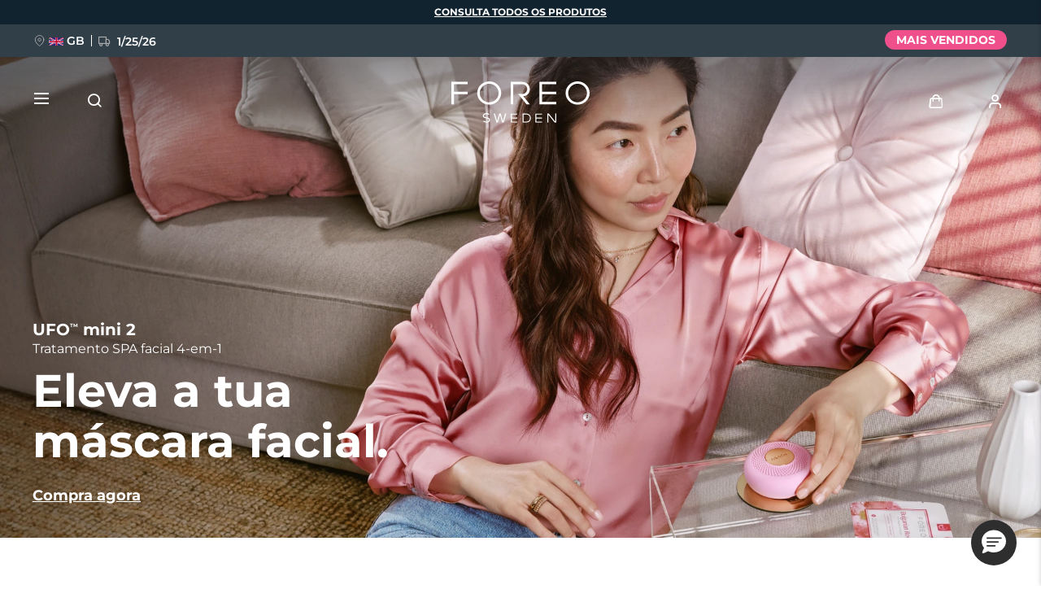

--- FILE ---
content_type: text/html; charset=UTF-8
request_url: https://www.foreo.com/pt-br/ufo-mini-2?ipc=gb&p=129
body_size: 38232
content:


<!DOCTYPE html>
<html lang="pt-br" dir="ltr" prefix="og: https://ogp.me/ns#">
<head>
<script>window.dataLayer = window.dataLayer || []; window._mtm = window._mtm || [];</script>
<meta charset="utf-8" />
<meta name="description" content="Combining Thermo-therapy, LED light therapy, and T-Sonic™ massage, UFO™ mini 2 rejuvenates your skin in just 2 minutes, nourishing it for ages." />
<link rel="canonical" href="https://www.foreo.com/pt-br/ufo-mini-2" />
<link rel="shortlink" href="https://www.foreo.com/node/616" />
<meta name="robots" content="index, follow" />
<meta property="og:site_name" content="FOREO" />
<meta property="og:url" content="https://www.foreo.com/pt-br/ufo-mini-2" />
<meta property="og:title" content="FOREO UFO™ mini 2 – Supercharged Facial Mask Device" />
<meta property="og:description" content="Mask to your full potential with UFO™ mini 2. Enjoy Thermo-therapy, LED light therapy, and T-Sonic™ massage." />
<meta property="og:image" content="https://assets.foreo.com/files/static/social/2022-07/UFO-mini-2_social-share.png?VersionId=qOP.JMrzrGtMF1QdLfSm47bt31OWv4hM" />
<meta property="og:updated_time" content="qui, 10/30/2025 - 12:58" />
<meta property="article:modified_time" content="qui, 10/30/2025 - 12:58" />
<meta property="fb:app_id" content="426854714167634" />
<meta name="twitter:card" content="summary_large_image" />
<meta name="twitter:title" content="UFO mini 2" />
<meta name="twitter:site" content="@FOREO" />
<meta name="Generator" content="Drupal 10 (https://www.drupal.org); Commerce 2" />
<meta name="MobileOptimized" content="width" />
<meta name="HandheldFriendly" content="true" />
<meta name="viewport" content="width=device-width, initial-scale=1.0, maximum-scale=1.0, minimum-scale=1.0, user-scalable=no" />
<script type="application/ld+json">{
    "@context": "https://schema.org",
    "@graph": [
        {
            "@type": "Product",
            "name": "UFO™ mini 2",
            "description": "Elevate your masking experience in just 2 mins. Featuring a combination of heating, LED light, massage and a face mask, UFO™ mini 2 leaves your skin deeply moisturized and refined. Use with specially designed UFO™ activated masks or FOREO sheet masks to enjoy pre-programmed routines via the FOREO app.",
            "image": {
                "@type": "ImageObject",
                "url": "https://assets.foreo.com/files/static/product-images/2022-12/ecomm_UFO-mini-2-pink_1.webp?VersionId=TDgUs_uXNHQxgEcBsSroJ3BMBDHHCT7K"
            },
            "offers": {
                "@type": "Offer",
                "price": "89",
                "lowPrice": "89",
                "highPrice": "89",
                "priceCurrency": "GBP",
                "availability": "https://schema.org/InStock"
            }
        }
    ]
}</script>
<link rel="icon" href="/themes/custom/jedi/favicon.ico" type="image/vnd.microsoft.icon" />
<link rel="alternate" hreflang="en" href="https://www.foreo.com/ufo-mini-2" />
<link rel="alternate" hreflang="de" href="https://www.foreo.com/de/ufo-mini-2" />
<link rel="alternate" hreflang="es" href="https://www.foreo.com/es/ufo-mini-2" />
<link rel="alternate" hreflang="fr" href="https://www.foreo.com/fr/ufo-mini-2" />
<link rel="alternate" hreflang="it" href="https://www.foreo.com/it/ufo-mini-2" />
<link rel="alternate" hreflang="pt-br" href="https://www.foreo.com/pt-br/ufo-mini-2" />
<link rel="alternate" hreflang="pl" href="https://www.foreo.com/pl/ufo-mini-2" />
<link rel="alternate" hreflang="sv" href="https://www.foreo.com/sv/ufo-mini-2" />
<link rel="alternate" hreflang="ru" href="https://www.foreo.com/ru/ufo-mini-2" />
<link rel="alternate" hreflang="tr" href="https://www.foreo.com/tr/ufo-mini-2" />
<link rel="alternate" hreflang="zh-hans" href="https://www.foreo.com/zh-hans/ufo-mini-2" />
<link rel="alternate" hreflang="zh-hant" href="https://www.foreo.com/zh-hant/ufo-mini-2" />

<!-- Trk mng start -->
<script>!function(){"use strict";function l(e){for(var t=e,r=0,n=document.cookie.split(";");r<n.length;r++){var o=n[r].split("=");if(o[0].trim()===t)return o[1]}}function s(e){return localStorage.getItem(e)}function u(e){return window[e]}function A(e,t){e=document.querySelector(e);return t?null==e?void 0:e.getAttribute(t):null==e?void 0:e.textContent}var e=window,t=document,r="script",n="dataLayer",o="https://sweden.foreo.com",a="",i="dtelsqkyj",c="6xayckvw=aWQ9R1RNLU1CTFQzWA%3D%3D&apiKey=3363f648",g="stapeUserId",v="",E="",d=!1;try{var d=!!g&&(m=navigator.userAgent,!!(m=new RegExp("Version/([0-9._]+)(.*Mobile)?.*Safari.*").exec(m)))&&16.4<=parseFloat(m[1]),f="stapeUserId"===g,I=d&&!f?function(e,t,r){void 0===t&&(t="");var n={cookie:l,localStorage:s,jsVariable:u,cssSelector:A},t=Array.isArray(t)?t:[t];if(e&&n[e])for(var o=n[e],a=0,i=t;a<i.length;a++){var c=i[a],c=r?o(c,r):o(c);if(c)return c}else console.warn("invalid uid source",e)}(g,v,E):void 0;d=d&&(!!I||f)}catch(e){console.error(e)}var m=e,g=(m[n]=m[n]||[],m[n].push({"gtm.start":(new Date).getTime(),event:"gtm.js"}),t.getElementsByTagName(r)[0]),v=I?"&bi="+encodeURIComponent(I):"",E=t.createElement(r),f=(d&&(i=8<i.length?i.replace(/([a-z]{8}$)/,"kp$1"):"kp"+i),!d&&a?a:o);E.async=!0,E.src=f+"/"+i+".js?"+c+v,null!=(e=g.parentNode)&&e.insertBefore(E,g)}();</script>
<!--  End Trk mng -->
<title>FOREO UFO™ mini 2 | Facial Mask Device | LED, Heating, Massage</title>
<link rel="apple-touch-icon" sizes="57x57" href="/themes/custom/jedi/favicon/apple-icon-57x57.png">
<link rel="apple-touch-icon" sizes="60x60" href="/themes/custom/jedi/favicon/apple-icon-60x60.png">
<link rel="apple-touch-icon" sizes="72x72" href="/themes/custom/jedi/favicon/apple-icon-72x72.png">
<link rel="apple-touch-icon" sizes="76x76" href="/themes/custom/jedi/favicon/apple-icon-76x76.png">
<link rel="apple-touch-icon" sizes="114x114" href="/themes/custom/jedi/favicon/apple-icon-114x114.png">
<link rel="apple-touch-icon" sizes="120x120" href="/themes/custom/jedi/favicon/apple-icon-120x120.png">
<link rel="apple-touch-icon" sizes="144x144" href="/themes/custom/jedi/favicon/apple-icon-144x144.png">
<link rel="apple-touch-icon" sizes="152x152" href="/themes/custom/jedi/favicon/apple-icon-152x152.png">
<link rel="apple-touch-icon" sizes="180x180" href="/themes/custom/jedi/favicon/apple-icon-180x180.png">
<link rel="icon" type="image/png" sizes="192x192"  href="/themes/custom/jedi/favicon/android-icon-192x192.png">
<link rel="icon" type="image/png" sizes="32x32" href="/themes/custom/jedi/favicon/favicon-32x32.png">
<link rel="icon" type="image/png" sizes="96x96" href="/themes/custom/jedi/favicon/favicon-96x96.png">
<link rel="icon" type="image/png" sizes="16x16" href="/themes/custom/jedi/favicon/favicon-16x16.png">
<link rel="manifest" href="/themes/custom/jedi/favicon/manifest.json">
<meta name="msapplication-TileColor" content="#313F49">
<meta name="msapplication-TileImage" content="/themes/custom/jedi/favicon/ms-icon-144x144.png">
<meta name="theme-color" content="#313F49">
<meta name="naver-site-verification" content="5646e40ef91d6eb181a3ae32a7bc909c8970dc76"/>
<meta name="ahrefs-site-verification" content="82f95a7f6be708a3c17cdd27dedd314753828f3e701c448936a3251acab86281">
<meta name="yandex-verification" content="36cc6d78066b1165" />
<link rel="stylesheet" media="all" href="/sites/default/files/css/css_Fsg9lhR88KrwOQBjAndntDWuTpGlZdByOYt4u6Iu8lw.css?delta=0&amp;language=pt-br&amp;theme=jedi&amp;include=eJxVz9sOgzAIANAf0jS7-TsGW-Jw9JKCm-7rZ2wf1hfgEELAQlL7BDOBYGdjRhNi9sD0xW5BR-bS28irD0XXKim8tby3fLQcWs4cJ-BedGcKc-1lcqV6vUv2R4BRies5KUe3Wh0D1AH5UMK81KWKm_5Nn5XsoujPD3-0dFg_" />
<link rel="stylesheet" media="all" href="/sites/default/files/css/css_2p5zJ0fmcCY12qhVbYG9o6SsuxLGsSavJ_9IEpewgow.css?delta=1&amp;language=pt-br&amp;theme=jedi&amp;include=eJxVz9sOgzAIANAf0jS7-TsGW-Jw9JKCm-7rZ2wf1hfgEELAQlL7BDOBYGdjRhNi9sD0xW5BR-bS28irD0XXKim8tby3fLQcWs4cJ-BedGcKc-1lcqV6vUv2R4BRies5KUe3Wh0D1AH5UMK81KWKm_5Nn5XsoujPD3-0dFg_" />


  <style>[data-class="bearcustomerreviews"] .bazaarvoice__title {
  display: none;
}
</style>
</head>
<body class="gb-ip page-node-616 path-node page-node-type-page">
<!-- Trk mng (noscript) -->
<noscript><iframe src="https://sweden.foreo.com/ns.html?id=GTM-MBLT3X" height="0" width="0" style="display:none;visibility:hidden"></iframe></noscript>
<!-- End Trk mng (noscript) -->
    
  <a href="#main-content" class="visually-hidden focusable skip-link">
    Pular para o conteúdo principal
  </a>
  
  <div class="dialog-off-canvas-main-canvas" data-off-canvas-main-canvas>
    

<div class="wrapper ">

  <main class="main" role="main">

    <div class="content">

       <div data-drupal-messages-fallback class="hidden"></div>


<div id="block-usergoogleloginvue" class="block-vue-google"  id="block-usergoogleloginvue" class="block-vue-google">
  
    
      
  <div id="vue-google"></div>

  </div>

<article class="node node--type-page node--view-mode-full node--content-mob-lock">

  <div class="node__content">
    

      <div class="field__items">
              <div class="field__item">

  


  


<section class="kv brick brick--type--kv brick--id--7808 white-text" data-class="ufomini2kv">
  <div class="kv__wrap">

    <!-- Image -->
          <picture class="kv__picture lazy">
                <source data-srcset="https://assets.foreo.com/files/static/2022-06/UFO-mini-2-elevate-your-mask-treatment.webp?VersionId=NYO4B0Hv0W4uqH7zgWLM1.voOdEMk4US" media="(min-width: 1280px)" type="image/webp">
        <source data-srcset="" media="(min-width: 1280px)">
                <source data-srcset="https://assets.foreo.com/files/static/2022-06/UFO-mini-2.webp?VersionId=R90CNu2eQuW0H4EByzIyFr4QSXWPIFRn" type="image/webp"/>
        <source data-srcset=""/>
        <img           alt="UFO mini 2 - 4-in-1 spa facial"
            title="UFO mini 2 - 4-in-1 spa facial"
        style="visibility: hidden"
        onload="javascript: classList.remove('kv-height'); this.style.visibility='visible'"
        class="kv-height"
        />
      </picture>
        <!-- END Image -->

    <!-- Video -->
        <!-- END Video -->

    <!-- Data -->
    <div class="kv__data">

      <!-- badge -->
        
      <!-- END Badge -->

      
              <div class="kv__strap">
  UFO<sup>TM</sup> mini 2
</div>
      
              <div class="kv__straptext">
  Tratamento SPA facial 4-em-1
</div>
      
                        <h1 class="kv__heading">
  Eleva a tua máscara facial.
</h1>
              
      
    </div>
    <!-- END Data -->

    <!-- KV Link -->
          <a class="kv__link" href="/pt-br/ufo-mini-2?s=1"></a>
        <!-- END KV Link -->

    <!-- Buttons -->
    <div class="kv__buttons kv__buttons--1">
              <a class="kv__button" href="/pt-br/ufo-mini-2?s=1">Compra agora</a>
      
          </div>
    <!-- END Buttons -->

  </div>

</section>


  
  

  

<section class="tt tt--default brick brick--type--text-tile brick--id--7809" data-class="ufomini2productinanutshell">
  <div class="tt__wrap">

    
                  <h2 class="tt__heading tt__heading--margin">
  Já sentiste que não aplicas a máscara para o seu potencial máximo?
</h2>
          
          <div class="tt__text">
  <p>Bem, é porque não aplicas. Quando aplicas uma máscara habitual no teu rosto, os ingredientes apenas assentam na superfície da tua pele. Isto significa que os efeitos são limitados, e que os resultados são temporários.</p>

<p>O UFO<sup>TM</sup> mini 2, que apresenta termoterapia, terapia de luz LED e massagem T-Sonic<sup>TM</sup>, tecnologias de SPA apoiadas na ciência, potencia a tua máscara – deixando a tua pele rejuvenescida em apenas 2 minutos e nutrida durante anos. Utiliza com máscaras ativas UFO<sup>TM</sup> especialmente criadas ou máscaras de tecido FOREO para desfrutar de rotinas pré-programadas através da aplicação FOREO.</p>

</div>
    
    
  </div>
</section>


  
  
<div class="grid grid--2_1 brick brick--type--grid brick--id--7937 hide-text-mobile small-margins" data-class="ufomni2skincarebenefitsgrid1">
  <div class="grid__wrap">

          

  
<section class="mt brick brick--type--media-tile brick--id--7938 white-text" data-class="">

  <div class="mt__wrap">

    <!-- Open CTA around Media -->
          <!-- END Open CTA around Media -->

      <!-- Image -->
              <picture class="mt__picture lazy">
                    <source data-srcset="https://assets.foreo.com/files/static/2022-06/UFOmini2_PPdesk-benefits_1.webp?VersionId=vBpbd31tAPWS532RjCLi313tw.93KCS5" media="(min-width: 1280px)" type="image/webp">
          <source data-srcset="" media="(min-width: 1280px)">
                    <source data-srcset="https://assets.foreo.com/files/static/2022-06/UFOmini2_PPmob-benefits_1.webp?VersionId=KBaR9_xutil4l2MwmLaH_km8hO47VIgf" type="image/webp"/>
          <source data-srcset=""/>
          <img               alt="UFO mini 2 - Skincare Benefits media tile 1
            title="UFO mini 2 - Skincare Benefits media tile 1"
          />
        </picture>
            <!-- END Image -->

      <!-- Video -->
            <!-- END Video -->

      <!-- Close CTA around Media -->
          <!-- END Close CTA around Media -->

    <!-- Label -->
        <!-- END Label -->

    <!-- Data -->
    <div class="mt__data">

              <div class="mt__strap">
  UFO<sup>TM</sup> mini 2
</div>
      
                        <h2 class="mt__heading">
  Resultados reais
</h2>
              
      
    </div>
    <!-- END Data -->

    <!-- Button -->
        <!-- END Button -->

  </div>

</section>


  
  
  


<section class="tt tt--default brick brick--type--text-tile brick--id--7810" data-class="ufomini2skincarebenefitstexttile1">
  <div class="tt__wrap">

          <div class="tt__strap tt__strap--margin">
  Porque é que a pele vai adorar
</div>
    
    
          <div class="tt__text">
  <h2>Hidratação Profunda</h2><p>Os tratamentos do UFO<sup>TM</sup> mini 2 fornecem uma hidratação à tua pele. Além disso, aumentam os níveis de hidratação em 126% em apenas 2 minutos, retendo o efeito durante até 6 horas.</p><blockquote><p>Com base em testes clínicos terceiros</p></blockquote><h2>Radiante e rejuvenescida</h2><p>Nunca foi tão fácil ter uma aparência fresca. A massagem T-Sonic<sup>TM</sup> aumenta a microcirculação, entregando oxigénio e nutrientes às células da pele, enquanto elimina toxinas. Consumidores relatam um brilho saudável e resultados visíveis na primeira utilização.</p><blockquote><p>Com base em testes de consumidores terceiros</p></blockquote>
</div>
    
    
  </div>
</section>

    
  </div>
</div>


  
  
<div class="grid grid--1_2 brick brick--type--grid brick--id--7939 hidden-mobile small-margins" data-class="ufomni2skincarebenefitsgrid2">
  <div class="grid__wrap">

          

  
  
  
  
  
<section class="tt tt--default brick brick--type--text-tile brick--id--7811" data-class="ufomini2skincarebenefitstexttile2">
  <div class="tt__wrap">

    
    
          <div class="tt__text tt__text--margin">
  <h2>Sedosamente macia e nutrida</h2>

<p>O UFO<sup>TM</sup> mini 2, com Tecnologia Hiper-Infusão, uma combinação de calor e massagem, impulsiona ingredientes ativos da tua máscara profundamente na pele. 78% dos consumidores relatam uma pele mais suave, e dizem que é a preparação perfeita para a maquilhagem.</p>

<blockquote>Com base em testes de consumidores terceiros</blockquote>

<h2>Aperfeiçoa e Cicatriza</h2>

<p>Com luz LED de espectro total, o UFO<sup>TM</sup> mini 2 revitaliza e aperfeiçoa a tez. Está clinicamente provado que reduz a aparência de rugas em apenas 7 dias. Os consumidores indicam que a aparência da pele melhorou de forma geral.</p>

<blockquote>Com base em testes clínicos e de consumidores terceiros</blockquote>

</div>
    
    
  </div>
</section>


  
<section class="mt brick brick--type--media-tile brick--id--7940" data-class="">

  <div class="mt__wrap">

    <!-- Open CTA around Media -->
          <!-- END Open CTA around Media -->

      <!-- Image -->
              <picture class="mt__picture lazy">
                    <source data-srcset="https://assets.foreo.com/files/static/2022-06/UFOmini2_PPdesk-benefits_2.webp?VersionId=rMR_shbqM7uRzI7nYn5sGxeTOjQm6l5F" media="(min-width: 1280px)" type="image/webp">
          <source data-srcset="" media="(min-width: 1280px)">
                    <source data-srcset="https://assets.foreo.com/files/static/2022-06/UFOmini2_PPmob-benefits_3.webp?VersionId=mVt6BkWqT9G2jy6IeONjHn5ve7ETwMhp" type="image/webp"/>
          <source data-srcset=""/>
          <img               alt="UFO mini 2 - Skincare Benefits media tile 2
            title="UFO mini 2 - Skincare Benefits media tile 2"
          />
        </picture>
            <!-- END Image -->

      <!-- Video -->
            <!-- END Video -->

      <!-- Close CTA around Media -->
          <!-- END Close CTA around Media -->

    <!-- Label -->
                  <!-- END Label -->

    <!-- Data -->
    <div class="mt__data">

      
      
      
    </div>
    <!-- END Data -->

    <!-- Button -->
        <!-- END Button -->

  </div>

</section>

    
  </div>
</div>


  
  
<div class="grid grid--2_1 brick brick--type--grid brick--id--7978 hidden-desk small-margins" data-class="ufomini2skincarebenefitsgrid2mobile">
  <div class="grid__wrap">

          

  
<section class="mt brick brick--type--media-tile brick--id--7979" data-class="">

  <div class="mt__wrap">

    <!-- Open CTA around Media -->
          <!-- END Open CTA around Media -->

      <!-- Image -->
              <picture class="mt__picture lazy">
                    <source data-srcset="https://assets.foreo.com/files/static/2022-07/UFOmini2_PPmob-benefits_2a.webp?VersionId=2EeIm73uFXpw_EoD5Gmjfn3nNRJLKE41" type="image/webp"/>
          <source data-srcset=""/>
          <img               alt="UFO mini 2 - Skincare Benefits
            title="UFO mini 2 - Skincare Benefits"
          />
        </picture>
            <!-- END Image -->

      <!-- Video -->
            <!-- END Video -->

      <!-- Close CTA around Media -->
          <!-- END Close CTA around Media -->

    <!-- Label -->
                  <!-- END Label -->

    <!-- Data -->
    <div class="mt__data">

      
      
      
    </div>
    <!-- END Data -->

    <!-- Button -->
        <!-- END Button -->

  </div>

</section>


  
<section class="mt brick brick--type--media-tile brick--id--7980" data-class="">

  <div class="mt__wrap">

    <!-- Open CTA around Media -->
          <!-- END Open CTA around Media -->

      <!-- Image -->
              <picture class="mt__picture lazy">
                    <source data-srcset="https://assets.foreo.com/files/static/2022-07/UFOmini2_PPmob-benefits_2b.webp?VersionId=4hLw7YxwzUk1eYy5lddAJz7pDJ4Rx4JP" type="image/webp"/>
          <source data-srcset=""/>
          <img               alt="UFO mini 2 - Skincare Benefits
            title="UFO mini 2 - Skincare Benefits"
          />
        </picture>
            <!-- END Image -->

      <!-- Video -->
            <!-- END Video -->

      <!-- Close CTA around Media -->
          <!-- END Close CTA around Media -->

    <!-- Label -->
                  <!-- END Label -->

    <!-- Data -->
    <div class="mt__data">

      
      
      
    </div>
    <!-- END Data -->

    <!-- Button -->
        <!-- END Button -->

  </div>

</section>

    
  </div>
</div>


  
  
<div class="grid grid--1_1_1 brick brick--type--grid brick--id--7941 hidden-mobile small-margins" data-class="ufomini2skincarebenefitsgrid3">
  <div class="grid__wrap">

          

  
<section class="mt brick brick--type--media-tile brick--id--7942" data-class="">

  <div class="mt__wrap">

    <!-- Open CTA around Media -->
          <!-- END Open CTA around Media -->

      <!-- Image -->
              <picture class="mt__picture lazy">
                    <source data-srcset="https://assets.foreo.com/files/static/2022-06/UFOmini2_PPdesk-benefits_3a.webp?VersionId=49AUrkIZmObnY8y.oHh9wnqPWVYYzBZv" media="(min-width: 1280px)" type="image/webp">
          <source data-srcset="" media="(min-width: 1280px)">
                    <source data-srcset="https://assets.foreo.com/files/static/2022-06/UFOmini2_PPmob-benefits_2a.webp?VersionId=O.EQjRd0c5HYpOmUBq0cq4Bb9p56YrL9" type="image/webp"/>
          <source data-srcset=""/>
          <img               alt="UFO mini 2 - Skincare Benefits media tile 3
            title="UFO mini 2 - Skincare Benefits media tile 3"
          />
        </picture>
            <!-- END Image -->

      <!-- Video -->
            <!-- END Video -->

      <!-- Close CTA around Media -->
          <!-- END Close CTA around Media -->

    <!-- Label -->
                  <!-- END Label -->

    <!-- Data -->
    <div class="mt__data">

      
      
      
    </div>
    <!-- END Data -->

    <!-- Button -->
        <!-- END Button -->

  </div>

</section>


  
<section class="mt brick brick--type--media-tile brick--id--7943" data-class="">

  <div class="mt__wrap">

    <!-- Open CTA around Media -->
          <!-- END Open CTA around Media -->

      <!-- Image -->
              <picture class="mt__picture lazy">
                    <source data-srcset="https://assets.foreo.com/files/static/2022-06/UFOmini2_PPdesk-benefits_3b.webp?VersionId=1MRXUIfXCK4jgazpl1FsMPK3VCNekBws" media="(min-width: 1280px)" type="image/webp">
          <source data-srcset="" media="(min-width: 1280px)">
                    <source data-srcset="https://assets.foreo.com/files/static/2022-06/UFOmini2_PPmob-benefits_2b.webp?VersionId=6SRjC0sjgVB72P1PzUJI7r.KLfrXnn3q" type="image/webp"/>
          <source data-srcset=""/>
          <img               alt="UFO mini 2 - Skincare Benefits media tile 4
            title="UFO mini 2 - Skincare Benefits media tile 4"
          />
        </picture>
            <!-- END Image -->

      <!-- Video -->
            <!-- END Video -->

      <!-- Close CTA around Media -->
          <!-- END Close CTA around Media -->

    <!-- Label -->
                  <!-- END Label -->

    <!-- Data -->
    <div class="mt__data">

      
      
      
    </div>
    <!-- END Data -->

    <!-- Button -->
        <!-- END Button -->

  </div>

</section>


  
  
  
  
  
<section class="tt tt--default brick brick--type--text-tile brick--id--7944" data-class="ufomini2skincarebenefitstexttile3">
  <div class="tt__wrap">

    
    
          <div class="tt__text tt__text--margin">
  <h2>Tratamentos Pré-Programados</h2>

<p>Todas as máscaras ativadas UFO<sup>TM</sup> e a máscara de tecido FOREO têm as suas próprias rotinas de tratamento na app FOREO, nas quais podes sincronizar o teu dispositivo UFO<sup>TM</sup> para utilizar offline. Também podes utilizar as tuas próprias máscaras e criar rotinas personalizadas.</p>

</div>
    
    
  </div>
</section>

    
  </div>
</div>


  
  
<div class="grid grid--HTU brick brick--type--grid brick--id--9804 hidden-desk small-margins" data-class="ufomini2benefitsgridmobile">
  <div class="grid__wrap">

          <div class="grid__data">

        
        
                  <div class="grid__text">
            

      <div class="clearfix text-formatted field__items">
              <div class="field__item"></div>
          </div>
  
          </div>
        
        
      </div>
    
          <div class="grid__content">
        

  
  
<div class="grid grid--default brick brick--type--grid brick--id--9805" data-class="ufomini2benefitsinnergridmobile">
  <div class="grid__wrap">

          <div class="grid__data">

        
        
                  <div class="grid__text">
            

      <div class="clearfix text-formatted field__items">
              <div class="field__item"></div>
          </div>
  
          </div>
        
        
      </div>
    
          <div class="grid__content">
        

  
  
<div class="tile tile--HTU brick brick--type--tile brick--id--9806" data-class="ufomini2benefit1">
  <div class="tile__wrap">

          <picture class="tile__picture">
                <source srcset="" type="image/webp" />
        <source srcset="" />
        <img src="" />
      </picture>
    
    <div class="tile__data">

              <div class="tile__text tile__text--1">
          
        </div>
      
                        <h3 class="tile__heading">

            <div class="field__item">Hidratação Profunda</div>
      </h3>
              
              <div class="tile__text tile__text--2">
          <p>Os tratamentos do UFO<sup>TM</sup> mini 2 fornecem uma hidratação imediata e de longa duração à tua pele. Além disso, está clinicamente provado que aumentam os níveis de hidratação em 126% em apenas 2 minutos, retendo o efeito durante até 6 horas.</p>

<blockquote style="margin-left: 0;">
<style type="text/css"><!--td {border: 1px solid #cccccc;}br {mso-data-placement:same-cell;}-->
</style>
Com base em testes clínicos terceiros</blockquote>

        </div>
      
          </div>

  </div>
</div>


  
  
<div class="tile tile--HTU brick brick--type--tile brick--id--9807" data-class="ufomini2benefit2">
  <div class="tile__wrap">

          <picture class="tile__picture">
                <source srcset="" type="image/webp" />
        <source srcset="" />
        <img src="" />
      </picture>
    
    <div class="tile__data">

              <div class="tile__text tile__text--1">
          
        </div>
      
                        <h3 class="tile__heading">

            <div class="field__item">Radiante e rejuvenescida</div>
      </h3>
              
              <div class="tile__text tile__text--2">
          <p>Nunca foi tão fácil ter uma aparência juvenilmente fresca. A massagem T-Sonic<sup>TM</sup> aumenta a microcirculação, fornecendo oxigénio e nutrientes às células da pele, e elimina toxinas, o que dá a tua pele um brilho saudável. Os utilizadores indicam resultados visíveis após a primeira utilização.</p>

<blockquote style="margin-left: 0;">
<style type="text/css"><!--td {border: 1px solid #cccccc;}br {mso-data-placement:same-cell;}-->
</style>
Com base em testes de consumidores terceiros</blockquote>

        </div>
      
          </div>

  </div>
</div>


  
  
<div class="tile tile--HTU brick brick--type--tile brick--id--9808" data-class="ufomini2benefit3">
  <div class="tile__wrap">

          <picture class="tile__picture">
                <source srcset="" type="image/webp" />
        <source srcset="" />
        <img src="" />
      </picture>
    
    <div class="tile__data">

              <div class="tile__text tile__text--1">
          
        </div>
      
                        <h3 class="tile__heading">

            <div class="field__item">Sedosamente macia e nutrida</div>
      </h3>
              
              <div class="tile__text tile__text--2">
          <p>O UFO<sup>TM</sup> mini 2, com Tecnologia de Hiper Infusão, uma combinação de calor e massagem, impulsiona ingredientes ativos da tua máscara profundamente na pele - onde estes funcionam melhor. 78% dos utilizadores indicam ter uma pele mais macia e elástica, e que é uma preparação perfeita para a maquilhagem.</p>

<blockquote style="margin-left: 0;">
<style type="text/css"><!--td {border: 1px solid #cccccc;}br {mso-data-placement:same-cell;}-->
</style>
Com base em testes de consumidores terceiros</blockquote>

        </div>
      
          </div>

  </div>
</div>


  
  
<div class="tile tile--HTU brick brick--type--tile brick--id--9809" data-class="ufomini2benefit4">
  <div class="tile__wrap">

          <picture class="tile__picture">
                <source srcset="" type="image/webp" />
        <source srcset="" />
        <img src="" />
      </picture>
    
    <div class="tile__data">

              <div class="tile__text tile__text--1">
          
        </div>
      
                        <h3 class="tile__heading">

            <div class="field__item">Aperfeiçoa e Cicatriza</div>
      </h3>
              
              <div class="tile__text tile__text--2">
          <p>O UFO<sup>TM</sup> mini 2, com luz LED de largo espectro, revitaliza e refina a tez. Está clinicamente provado que reduz de forma significativa a aparência de rugas em apenas 7 dias. Os utilizadores também indicam que a aparência da pele melhorou de forma geral, com um tom mais uniforme.</p>

<blockquote style="margin-left: 0;">
<style type="text/css"><!--td {border: 1px solid #cccccc;}br {mso-data-placement:same-cell;}-->
</style>
Com base em testes clínicos e de consumidores terceiros</blockquote>

        </div>
      
          </div>

  </div>
</div>


  
  
<div class="tile tile--HTU brick brick--type--tile brick--id--9810" data-class="ufomini2benefit5">
  <div class="tile__wrap">

          <picture class="tile__picture">
                <source srcset="" type="image/webp" />
        <source srcset="" />
        <img src="" />
      </picture>
    
    <div class="tile__data">

              <div class="tile__text tile__text--1">
          
        </div>
      
                        <h3 class="tile__heading">

            <div class="field__item">Tratamentos Pré-Programados</div>
      </h3>
              
              <div class="tile__text tile__text--2">
          <p>Todas as máscaras ativadas UFO<sup>TM</sup> e a máscara de tecido FOREO têm as suas próprias rotinas de tratamento na aplicação FOREO, que pode emparelhar-se com o teu dispositivo FOREO e ser utilizada em modo offline. Estas reúnem as melhores tecnologias UFO<sup>TM</sup> para tirares o máximo proveito do teu tratamento facial. Também podes utilizar as tuas próprias máscaras e criar rotinas personalizadas.</p>

        </div>
      
          </div>

  </div>
</div>

      </div>
    
  </div>
</div>

      </div>
    
  </div>
</div>


  
  
<div class="grid grid--1_1_1 brick brick--type--grid brick--id--11550" data-class="ufomini2beforeaftergrid">
  <div class="grid__wrap">

          

  
<section class="mt brick brick--type--media-tile brick--id--11551 white-text" data-class="">

  <div class="mt__wrap">

    <!-- Open CTA around Media -->
          <!-- END Open CTA around Media -->

      <!-- Image -->
              <picture class="mt__picture lazy">
                    <source data-srcset="https://assets.foreo.com/files/static/2023-09/UFO-mini-2_desktop_before_2.webp?VersionId=d3_lAXRypPf_4LN1NqUKnMJjh1vCHlce" media="(min-width: 1280px)" type="image/webp">
          <source data-srcset="" media="(min-width: 1280px)">
                    <source data-srcset="https://assets.foreo.com/files/static/2023-09/UFO-mini-2_mobile_before_2.webp?VersionId=eBVX57NfT7MT8OZIkVRPAih6lM6Kh6Z_" type="image/webp"/>
          <source data-srcset=""/>
          <img               alt="UFO 2 mini Before
            title="UFO 2 mini Before"
          />
        </picture>
            <!-- END Image -->

      <!-- Video -->
            <!-- END Video -->

      <!-- Close CTA around Media -->
          <!-- END Close CTA around Media -->

    <!-- Label -->
                  <div class="mt__label">
  Before
</div>
              <!-- END Label -->

    <!-- Data -->
    <div class="mt__data">

      
      
              <div class="mt__text">

      <div class="clearfix text-formatted field__items">
              <div class="field__item"></div>
          </div>
  </div>
      
    </div>
    <!-- END Data -->

    <!-- Button -->
        <!-- END Button -->

  </div>

</section>


  
<section class="mt brick brick--type--media-tile brick--id--11552 white-text" data-class="">

  <div class="mt__wrap">

    <!-- Open CTA around Media -->
          <!-- END Open CTA around Media -->

      <!-- Image -->
              <picture class="mt__picture lazy">
                    <source data-srcset="https://assets.foreo.com/files/static/2023-09/UFO-mini-2_desktop_after_2.webp?VersionId=azItDY3bxrj8VOwmkjquHPPdPf2.WO_r" media="(min-width: 1280px)" type="image/webp">
          <source data-srcset="" media="(min-width: 1280px)">
                    <source data-srcset="https://assets.foreo.com/files/static/2023-09/UFO-mini-2_mobile_after_2.webp?VersionId=UlEY4G67rkwAVbnI4H3TklXhBdTOCfsw" type="image/webp"/>
          <source data-srcset=""/>
          <img               alt="UFO 2 mini After
            title="UFO 2 mini After"
          />
        </picture>
            <!-- END Image -->

      <!-- Video -->
            <!-- END Video -->

      <!-- Close CTA around Media -->
          <!-- END Close CTA around Media -->

    <!-- Label -->
                  <div class="mt__label">
  After
</div>
              <!-- END Label -->

    <!-- Data -->
    <div class="mt__data">

      
      
              <div class="mt__text">

      <div class="clearfix text-formatted field__items">
              <div class="field__item"></div>
          </div>
  </div>
      
    </div>
    <!-- END Data -->

    <!-- Button -->
        <!-- END Button -->

  </div>

</section>


  
  



<section class="tt tt--default brick brick--type--text-tile brick--id--11553" data-class="ufomini2beforeaftertt">
  <div class="tt__wrap">

          <div class="tt__strap">
  BEFORE &amp; AFTER
</div>
    
                  <h2 class="tt__heading">
  Clinical-consumer results
</h2>
          
          <div class="tt__text">
  <p>Increases skin moisture by 126% in 2 mins.</p>

<p>Reduces the look of wrinkles in 1 week.</p>

<p>Is more effective than a sheet mask in just 2 mins.</p>

<p>78% more nourished and softened skin.</p>

<p>72% instantly hydrated, more supple skin.</p>
</div>
    
    
  </div>
</section>

    
  </div>
</div>

  
  
<div class="commerce_block_placeholder">
  <picture>
    <source media="(min-width: 1280px)"
            srcset="https://assets.foreo.com/files/static/2023-05/ecom-placeholder-desk.png">
    <img src="https://assets.foreo.com/files/static/2023-05/ecom-placeholder.png">
  </picture>
</div>
<div id="aa34eafc-54be-43f2-b40f-d13909a818c6" class="commerce_block commerce-iblock--129 default"
     data-instanceId="aa34eafc-54be-43f2-b40f-d13909a818c6"></div>







  
  
<div class="grid grid--sales brick brick--type--grid brick--id--13857 left-mobile solo-label" data-class="relatedproductsgrid">
  <div class="grid__wrap">

          <div class="grid__data">

                  <h3 class="grid__label">
            

      <div class="clearfix text-formatted field__items">
              <div class="field__item"><p>PRODUTOS RELACIONADOS</p></div>
          </div>
  
          </h3>
        
        
                  <div class="grid__text">
            

      <div class="clearfix text-formatted field__items">
              <div class="field__item"></div>
          </div>
  
          </div>
        
        
      </div>
    
          <div class="grid__content">
        

      

  
<div class="related related--sales related--node-703 related--image-commerce  related--desc-default">
      <div class="related__wrap">

      
    
              <picture class="related__img-wrap related__img-wrap--commerce">
  <source srcset="https://assets.foreo.com/files/static/product-images/2023-05/ecomm_UFO-3-mini_Pink_1.webp?VersionId=stBYoZ1a4sMwYdFoiTR2egk_frJ8Pg1m" type="image/webp" />
  <source srcset="https://assets.foreo.com/files/static/2023-05/ecomm_UFO-3-mini_Pink_1.png?VersionId=GYT_dSMMcuNVw17xQgMmptuWD_6qTrMf" />
  <img src="https://assets.foreo.com/files/static/product-images/2023-05/ecomm_UFO-3-mini_Pink_1.webp?VersionId=stBYoZ1a4sMwYdFoiTR2egk_frJ8Pg1m" />
</picture>

<div class="related__data">
  <div class="related__data-inner">
          <h2 class="related__heading">

            <div class="field__item">UFO™ 3 mini</div>
      </h2>
              <div class="related__text related__text--default">
        

            <div class="field__item">Hidratação facial profunda para preparar a pele perfeitamente</div>
      
      </div>
      </div>

      <div class="related__price">
      
  

<div class="price">
            <div class="price__amount">
        £ 129
      </div>
      </div>


    </div>
    <div class="related__price-thirty">Lowest price in 30 days: <span></span></div>
  </div>


      
                        <a href="/pt-br/ufo-mini-collection" class="related__link"></a>
              
      
      
    </div>
  </div>


      

  
<div class="related related--sales related--node-699 related--image-commerce  related--desc-default">
      <div class="related__wrap">

      
    
              <picture class="related__img-wrap related__img-wrap--commerce">
  <source srcset="https://assets.foreo.com/files/static/product-images/2023-05/ecomm_UFO-3-LED_1.webp?VersionId=6q0BNn.nZuRZM9RABn.kOrSrux_y9bsE" type="image/webp" />
  <source srcset="https://assets.foreo.com/files/static/2023-05/ecomm_UFO-3-LED_1.png?VersionId=6LUEr.Dgfh_46RN71Q1tsn1yWpIJuftV" />
  <img src="https://assets.foreo.com/files/static/product-images/2023-05/ecomm_UFO-3-LED_1.webp?VersionId=6q0BNn.nZuRZM9RABn.kOrSrux_y9bsE" />
</picture>

<div class="related__data">
  <div class="related__data-inner">
          <h2 class="related__heading">

            <div class="field__item">UFO™ 3 LED</div>
      </h2>
              <div class="related__text related__text--default">
        

            <div class="field__item">Hidratação facial profunda com terapia LED concentrada</div>
      
      </div>
      </div>

      <div class="related__price">
      
  

<div class="price">
            <div class="price__amount">
        £ 189
      </div>
      </div>


    </div>
    <div class="related__price-thirty">Lowest price in 30 days: <span></span></div>
  </div>


      
                        <a href="/pt-br/ufo-3-led" class="related__link"></a>
              
      
      
    </div>
  </div>


      

  
<div class="related related--sales related--node-698 related--image-commerce  related--desc-default">
      <div class="related__wrap">

      
    
              <picture class="related__img-wrap related__img-wrap--commerce">
  <source srcset="https://assets.foreo.com/files/static/product-images/2023-05/ecomm_UFO-3-go_Evergreen_1.webp?VersionId=Og.WtILHRshqLrtLRw_TNkhGri9Sz6cg" type="image/webp" />
  <source srcset="https://assets.foreo.com/files/static/2023-05/ecomm_UFO-3-go_Evergreen_1.png?VersionId=oXy4aG2rQiKdrlvbAjevdp1XsyO4eVI7" />
  <img src="https://assets.foreo.com/files/static/product-images/2023-05/ecomm_UFO-3-go_Evergreen_1.webp?VersionId=Og.WtILHRshqLrtLRw_TNkhGri9Sz6cg" />
</picture>

<div class="related__data">
  <div class="related__data-inner">
          <h2 class="related__heading">

            <div class="field__item">UFO™ 3 go</div>
      </h2>
              <div class="related__text related__text--default">
        

            <div class="field__item">Hidratação facial profunda em viagem</div>
      
      </div>
      </div>

      <div class="related__price">
      
  

<div class="price">
            <div class="price__amount">
        £ 59
      </div>
      </div>


    </div>
    <div class="related__price-thirty">Lowest price in 30 days: <span></span></div>
  </div>


      
                        <a href="/pt-br/ufo-go-collection" class="related__link"></a>
              
      
      
    </div>
  </div>


      

  
<div class="related related--sales related--node-614 related--image-commerce  related--desc-default">
      <div class="related__wrap">

      
    
              <picture class="related__img-wrap related__img-wrap--commerce">
  <source srcset="https://assets.foreo.com/files/static/product-images/2022-12/ecomm_UFO-2-pink_1.webp?VersionId=K9EFOEPebRgZPHLQqF_uGGoX6odEGH3K" type="image/webp" />
  <source srcset="https://assets.foreo.com/files/static/2022-12/ecomm_UFO-2-pink_1%20%281%29.png?VersionId=nPXnAjvMSIDMzwwuLJyXgkezJCJr0JtT" />
  <img src="https://assets.foreo.com/files/static/product-images/2022-12/ecomm_UFO-2-pink_1.webp?VersionId=K9EFOEPebRgZPHLQqF_uGGoX6odEGH3K" />
</picture>

<div class="related__data">
  <div class="related__data-inner">
          <h2 class="related__heading">

            <div class="field__item">UFO™ 2</div>
      </h2>
              <div class="related__text related__text--default">
        

            <div class="field__item">SPA facial 5 em 1. Em casa. Em 2 minutos.</div>
      
      </div>
      </div>

      <div class="related__price">
      
  

<div class="price">
            <div class="price__amount">
        £ 189
      </div>
      </div>


    </div>
    <div class="related__price-thirty">Lowest price in 30 days: <span></span></div>
  </div>


      
                        <a href="/pt-br/ufo-2" class="related__link"></a>
              
      
      
    </div>
  </div>

      </div>
    
  </div>
</div>


  
  
<div class="grid grid--2_1 brick brick--type--grid brick--id--7946 invert" data-class="ufomini2compatibleproductsufoactivatedmasks">
  <div class="grid__wrap">

          

  
<section class="mt brick brick--type--media-tile brick--id--7947" data-class="">

  <div class="mt__wrap">

    <!-- Open CTA around Media -->
          <!-- END Open CTA around Media -->

      <!-- Image -->
              <picture class="mt__picture lazy">
                    <source data-srcset="https://assets.foreo.com/files/static/2022-06/UFOmini2_PPdesk-ad_BulgarianRose.webp?VersionId=EDmuyywhJ0HQtLjgT5qbHXBmLM4glmAs" media="(min-width: 1280px)" type="image/webp">
          <source data-srcset="" media="(min-width: 1280px)">
                    <source data-srcset="https://assets.foreo.com/files/static/2022-06/UFOmini2_PPmob-ad_BulgarianRose.webp?VersionId=y0FKD27iZwsvU64uq6p7UuH1mAagEwlV" type="image/webp"/>
          <source data-srcset=""/>
          <img               alt="UFO mini 2 - Compatible Products media tile
            title="UFO mini 2 - Compatible Products media tile"
          />
        </picture>
            <!-- END Image -->

      <!-- Video -->
            <!-- END Video -->

      <!-- Close CTA around Media -->
          <!-- END Close CTA around Media -->

    <!-- Label -->
                  <!-- END Label -->

    <!-- Data -->
    <div class="mt__data">

      
      
      
    </div>
    <!-- END Data -->

    <!-- Button -->
        <!-- END Button -->

  </div>

</section>


  
  



<section class="tt tt--default brick brick--type--text-tile brick--id--7948" data-class="ufomini2compatibleproductstexttile">
  <div class="tt__wrap">

          <div class="tt__strap">
  Máscaras ativadas UFO<sup>TM</sup>
</div>
    
                  <h2 class="tt__heading">
  Mais eficaz e 10x mais rápido
</h2>
          
          <div class="tt__text">
  <p>Transforma tratamentos de 20 minutos em tratamentos de 2 minutos com as nossas coleções de 3 máscaras compatíveis com o UFO<sup>TM</sup>.<br>
<br>
Coleção Farm to Face fórmulas frescas feitas com ingredientes puros e naturais. Coleção avançada - para nerds dos cuidados de pele para combater qualquer questão da pele. Coleção Daily Duo - essenciais para as tuas rotinas de beleza da manhã e da noite.</p>

</div>
    
          <a class="tt__button" href="/pt-br/ufo-mask-range">Sabe mais</a>
    
  </div>
</section>

    
  </div>
</div>


  
  
<div class="grid grid--sales brick brick--type--grid brick--id--7764 solo-label left-mobile" data-class="ufo2maskselection">
  <div class="grid__wrap">

          <div class="grid__data">

                  <h3 class="grid__label">
            

      <div class="clearfix text-formatted field__items">
              <div class="field__item"><p>Máscaras ativadas UFO<sup>TM</sup></p></div>
          </div>
  
          </h3>
        
        
        
        
      </div>
    
          <div class="grid__content">
        

      
  
  
<div class="related related--sales related--node-623 related--image-custom related--hidden-price related--desc-default">
      <div class="related__wrap">

              <div class="related__img-wrap">
          <picture class="related__img">
            <source srcset="https://assets.foreo.com/files/static/2022-06/Bulgarian-Rose-Sheet-Mask.png?VersionId=cg3ZfePyZSZM1lrZ9slA7pQa5K9_M7mf" type="image/webp" />
            <source srcset="" />
            <img src="" />
          </picture>
        </div>
      
    
              <picture class="related__img-wrap related__img-wrap--commerce">
  <source srcset="https://assets.foreo.com/files/static/2022-04/BulgarianRose%20%285%29%20%281%29_0.png?VersionId=sGZvyQLj4Mfg.lyqi8YOmDEewCpAarJC" type="image/webp" />
  <source srcset="https://assets.foreo.com/files/static/2023-02/BulgarianRose%20%285%29%20%281%29_0.png?VersionId=.NzJa7_aVKfVyYNXwppmzt4MI2NLVXAd" />
  <img src="" />
</picture>

<div class="related__data">
  <div class="related__data-inner">
    <h2 class="related__heading">

            <div class="field__item">Máscara de tecido Bulgarian Rose (3x)</div>
      </h2>
    <div class="related__text related__text--default">
              <div class="ecommerce__heading-helper ecommerce__contains_wrap">3 x Máscaras ativadas por UFO por pacote</div>
          </div>
  </div>

  <div class="related__price">
        
  
<div class="bundle-price-wrapper ecommerce__bundle-price">

  <div class="ecommerce__bundle-price-wrap">
    <div class="ecommerce__bundle-price-amounts">

<div class="price">
            <div class="price__amount">
        £ 15,99
      </div>
      </div>
</div></div>
</div>


  </div>
</div>


      
                        <a href="/pt-br/mask-bulgarian-rose" class="related__link"></a>
              
      
      
    </div>
  </div>


      
  
  
<div class="related related--sales related--node-626 related--image-custom related--hidden-price related--desc-default">
      <div class="related__wrap">

              <div class="related__img-wrap">
          <picture class="related__img">
            <source srcset="https://assets.foreo.com/files/static/2022-06/Coconut-Oil-Mask.png?VersionId=g5uk4n_jURhjRPXphCmLoUtocrRezVcJ" type="image/webp" />
            <source srcset="" />
            <img src="" />
          </picture>
        </div>
      
    
              <picture class="related__img-wrap related__img-wrap--commerce">
  <source srcset="https://assets.foreo.com/files/static/2023-07/ecomm_masks-Farm-To-Face_CoconutOil_1.webp?VersionId=Kf8ac1fRYGm0v4flBaqE5KukDCWzgMyN" type="image/webp" />
  <source srcset="https://assets.foreo.com/files/static/2023-07/ecomm_masks-Farm-To-Face_CoconutOil_1_1.png?VersionId=NYEmoBrMMqAzqVlUzGdyCdUKtkw4CPts" />
  <img src="" />
</picture>

<div class="related__data">
  <div class="related__data-inner">
    <h2 class="related__heading">

            <div class="field__item">Máscara ativada UFO™ Coconut Oil (6x)</div>
      </h2>
    <div class="related__text related__text--default">
              <div class="ecommerce__heading-helper ecommerce__contains_wrap">6 x Máscaras ativadas por UFO por pacote</div>
          </div>
  </div>

  <div class="related__price">
        
  
<div class="bundle-price-wrapper ecommerce__bundle-price">

  <div class="ecommerce__bundle-price-wrap">
    <div class="ecommerce__bundle-price-amounts">

<div class="price">
            <div class="price__amount">
        £ 20,99
      </div>
      </div>
</div></div>
</div>


  </div>
</div>


      
                        <a href="/pt-br/mask-coconut-oil" class="related__link"></a>
              
      
      
    </div>
  </div>


      
  
  
<div class="related related--sales related--node-622 related--image-custom related--hidden-price related--desc-default">
      <div class="related__wrap">

              <div class="related__img-wrap">
          <picture class="related__img">
            <source srcset="https://assets.foreo.com/files/static/2022-06/Green-Tea-Sheet-Mask.png?VersionId=UxlGEIKwz9.JbmwwuJGk5AJ3RbHh62Ev" type="image/webp" />
            <source srcset="" />
            <img src="" />
          </picture>
        </div>
      
    
              <picture class="related__img-wrap related__img-wrap--commerce">
  <source srcset="https://assets.foreo.com/files/static/2022-04/GreenTea%20%285%29%20%281%29_0.png?VersionId=1zNpSVHt7DCtJiqb3M28THUacoN9Sdwa" type="image/webp" />
  <source srcset="https://assets.foreo.com/files/static/2023-02/GreenTea%20%285%29%20%281%29_0.png?VersionId=WkgwZx8Kf4DQKW8F8CtcCNE4NoUPQUuD" />
  <img src="" />
</picture>

<div class="related__data">
  <div class="related__data-inner">
    <h2 class="related__heading">

            <div class="field__item">Máscara de tecido Green Tea (3x)</div>
      </h2>
    <div class="related__text related__text--default">
              <div class="ecommerce__heading-helper ecommerce__contains_wrap">3 x Máscaras ativadas por UFO por pacote</div>
          </div>
  </div>

  <div class="related__price">
        
  
<div class="bundle-price-wrapper ecommerce__bundle-price">

  <div class="ecommerce__bundle-price-wrap">
    <div class="ecommerce__bundle-price-amounts">

<div class="price">
            <div class="price__amount">
        £ 15,99
      </div>
      </div>
</div></div>
</div>


  </div>
</div>


      
                        <a href="/pt-br/mask-green-tea" class="related__link"></a>
              
      
      
    </div>
  </div>


      
  
  
<div class="related related--sales related--node-625 related--image-custom related--hidden-price related--desc-default">
      <div class="related__wrap">

              <div class="related__img-wrap">
          <picture class="related__img">
            <source srcset="https://assets.foreo.com/files/static/2022-06/Manuka-Honey-Mask.png?VersionId=FGszG7FzOQJjCkLP.F_hK4yAXDkyzeRy" type="image/webp" />
            <source srcset="" />
            <img src="" />
          </picture>
        </div>
      
    
              <picture class="related__img-wrap related__img-wrap--commerce">
  <source srcset="https://assets.foreo.com/files/static/2023-07/ecomm_masks-Farm-To-Face_ManukaHoney_1.webp?VersionId=96rA5tT5XWy._5Ah7tk_xnOvDd1qfL7l" type="image/webp" />
  <source srcset="https://assets.foreo.com/files/static/2023-07/ecomm_masks-Farm-To-Face_ManukaHoney_1_1.png?VersionId=VR_WrRc1NmH0MvHeCtbEnNG_HUO6Ph2t" />
  <img src="" />
</picture>

<div class="related__data">
  <div class="related__data-inner">
    <h2 class="related__heading">

            <div class="field__item">Máscara ativada UFO™ Manuka Honey (6x)</div>
      </h2>
    <div class="related__text related__text--default">
              <div class="ecommerce__heading-helper ecommerce__contains_wrap">6 x Máscaras ativadas por UFO por pacote</div>
          </div>
  </div>

  <div class="related__price">
        
  
<div class="bundle-price-wrapper ecommerce__bundle-price">

  <div class="ecommerce__bundle-price-wrap">
    <div class="ecommerce__bundle-price-amounts">

<div class="price">
            <div class="price__amount">
        £ 20,99
      </div>
      </div>
</div></div>
</div>


  </div>
</div>


      
                        <a href="/pt-br/mask-manuka-honey" class="related__link"></a>
              
      
      
    </div>
  </div>

      </div>
    
  </div>
</div>


  
  
<div class="grid grid--HTU brick brick--type--grid brick--id--7802" data-class="ufo2howtouse">
  <div class="grid__wrap">

          <div class="grid__data">

        
        
        
        
      </div>
    
          <div class="grid__content">
        

  
<section class="mt brick brick--type--media-tile brick--id--7915 white-text" data-class="">

  <div class="mt__wrap">

    <!-- Open CTA around Media -->
          <!-- END Open CTA around Media -->

      <!-- Image -->
              <picture class="mt__picture lazy">
                    <source data-srcset="https://assets.foreo.com/files/static/2022-06/UFO-2_PPdesk-HTU.webp?VersionId=4iTjekVHF4Rc3.uMIm9VwvB5BGsyfXUX" media="(min-width: 1280px)" type="image/webp">
          <source data-srcset="" media="(min-width: 1280px)">
                    <source data-srcset="https://assets.foreo.com/files/static/2022-06/UFO-2_PPmob-HTU.webp?VersionId=wPd3PFQJHiL.JVTY2xkqIRu8I6UQ4oq2" type="image/webp"/>
          <source data-srcset=""/>
          <img               alt="UFO 2 - Simple &amp; easy
            title="UFO 2 - Simple &amp; easy"
          />
        </picture>
            <!-- END Image -->

      <!-- Video -->
            <!-- END Video -->

      <!-- Close CTA around Media -->
          <!-- END Close CTA around Media -->

    <!-- Label -->
        <!-- END Label -->

    <!-- Data -->
    <div class="mt__data">

              <div class="mt__strap">
  COMO UTILIZAR
</div>
      
                        <h2 class="mt__heading">
  Simples e fácil
</h2>
              
      
    </div>
    <!-- END Data -->

    <!-- Button -->
        <!-- END Button -->

  </div>

</section>


  
  
<div class="grid grid--default brick brick--type--grid brick--id--7916" data-class="ufo2howtouseinnergrid">
  <div class="grid__wrap">

          <div class="grid__data">

        
        
        
        
      </div>
    
          <div class="grid__content">
        

  
  
<div class="tile tile--HTU brick brick--type--tile brick--id--7803" data-class="ufo2howtousestep1">
  <div class="tile__wrap">

          <picture class="tile__picture">
                <source srcset="" type="image/webp" />
        <source srcset="" />
        <img src="" />
      </picture>
    
    <div class="tile__data">

              <div class="tile__text tile__text--1">
          <p>1.º PASSO</p>
        </div>
      
                        <h3 class="tile__heading">

            <div class="field__item">Desbloqueia o teu dispositivo</div>
      </h3>
              
              <div class="tile__text tile__text--2">
          <p>Começa por desbloquear o teu dispositivo e registar a tua garantia através da aplicação FOREO For You. <a href="/pt-br/node/421"><strong>Descarrega a aplicação aqui</strong></a>.</p>
        </div>
      
          </div>

  </div>
</div>


  
  
<div class="tile tile--HTU brick brick--type--tile brick--id--7804" data-class="ufo2howtousestep2">
  <div class="tile__wrap">

          <picture class="tile__picture">
                <source srcset="" type="image/webp" />
        <source srcset="" />
        <img src="" />
      </picture>
    
    <div class="tile__data">

              <div class="tile__text tile__text--1">
          <p>2.º PASSO</p>
        </div>
      
                        <h3 class="tile__heading">

            <div class="field__item">Aplica a máscara</div>
      </h3>
              
              <div class="tile__text tile__text--2">
          <p>Certifica-te de que o teu rosto e pescoço estão limpos e secos. Depois, prende a tua máscara ativada UFO<sup>TM</sup> no dispositivo com o anel de fixação OR, ou, se usares uma máscara de tecido, coloca a máscara de tecido no teu rosto e ajusta-a à volta dos olhos e da boca conforme necessário, para não haver nenhumas bolhas de ar.</p>

        </div>
      
          </div>

  </div>
</div>


  
  
<div class="tile tile--HTU brick brick--type--tile brick--id--7805" data-class="ufo2howtousestep3">
  <div class="tile__wrap">

          <picture class="tile__picture">
                <source srcset="" type="image/webp" />
        <source srcset="" />
        <img src="" />
      </picture>
    
    <div class="tile__data">

              <div class="tile__text tile__text--1">
          <p>3.º PASSO</p>
        </div>
      
                        <h3 class="tile__heading">

            <div class="field__item">Relaxa e rejuvenesce</div>
      </h3>
              
              <div class="tile__text tile__text--2">
          <p>Desliza delicadamente o UFO<sup>TM</sup> 2 pelo teu rosto e pescoço em movimentos circulares lentos. Os tratamentos pré-programados da máscara duram ou 90 segundos ou 2 minutos, mas podes escolher repetir o teu tratamento durante o tempo que desejares.</p>

        </div>
      
          </div>

  </div>
</div>


  
  
<div class="tile tile--HTU brick brick--type--tile brick--id--7806" data-class="ufo2howtousestep4">
  <div class="tile__wrap">

          <picture class="tile__picture">
                <source srcset="" type="image/webp" />
        <source srcset="" />
        <img src="" />
      </picture>
    
    <div class="tile__data">

              <div class="tile__text tile__text--1">
          <p>4.º PASSO</p>
        </div>
      
                        <h3 class="tile__heading">

            <div class="field__item">Termina</div>
      </h3>
              
              <div class="tile__text tile__text--2">
          <p>Quando terminares o teu tratamento, descarta a tua máscara e dá suaves batidas para removeres qualquer essência remanescente na tua pele ou remove o excesso com um disco de algodão. Continua a rotina com o teu hidratante preferido ou outro produto, conforme desejares.</p>
        </div>
      
          </div>

  </div>
</div>

      </div>
    
  </div>
</div>

      </div>
    
  </div>
</div>


  
  
<div class="grid grid--2_1 brick brick--type--grid brick--id--7950" data-class="ufomini2additionalbenefitsgrid">
  <div class="grid__wrap">

          

  
<section class="mt brick brick--type--media-tile brick--id--7953 white-text" data-class="">

  <div class="mt__wrap">

    <!-- Open CTA around Media -->
          <!-- END Open CTA around Media -->

      <!-- Image -->
              <picture class="mt__picture lazy">
                    <source data-srcset="https://assets.foreo.com/files/static/2022-06/UFOmini2_PPdesk-features.webp?VersionId=NFBaQrX8DbG247.lU5.GuqIkyrJpYYLa" media="(min-width: 1280px)" type="image/webp">
          <source data-srcset="" media="(min-width: 1280px)">
                    <source data-srcset="https://assets.foreo.com/files/static/2022-06/UFOmini2_PPmob-features.webp?VersionId=syn8eQSIsMuNRvKdOz6HSXUcdBUv3jJ6" type="image/webp"/>
          <source data-srcset=""/>
          <img               alt="UFO mini 2 - Additional Benefits media tile
            title="UFO mini 2 - Additional Benefits media tile"
          />
        </picture>
            <!-- END Image -->

      <!-- Video -->
            <!-- END Video -->

      <!-- Close CTA around Media -->
          <!-- END Close CTA around Media -->

    <!-- Label -->
        <!-- END Label -->

    <!-- Data -->
    <div class="mt__data">

              <div class="mt__strap">
  UMA VIDA DE RESULTADOS
</div>
      
                        <h2 class="mt__heading">
  Investimento único
</h2>
              
      
    </div>
    <!-- END Data -->

    <!-- Button -->
        <!-- END Button -->

  </div>

</section>


  
  
  
  
  
<section class="tt tt--default brick brick--type--text-tile brick--id--7951" data-class="ufoinini2additionalbenefitstexttile">
  <div class="tt__wrap">

    
    
          <div class="tt__text tt__text--margin">
  <ul class="tt__badges"><li><p><img src="https://assets.foreo.com/files/static/inline-images/sustainable_0.png" width="60" height="60" loading="lazy"></p><h2>Sustentável</h2><p>Qualidade premium e uma vida útil de anos, sem necessidade de peças de substituição. Nunca.</p></li><li><p><img src="https://assets.foreo.com/files/static/inline-images/CF-vegan.png" width="60" height="62" loading="lazy"></p><h2>Cruelty-free e Vegano</h2><p>Não recorremos a nenhum animal para criar ou testar este produto.</p></li><li><p><img src="https://assets.foreo.com/files/static/inline-images/battery.png" width="60" height="66" loading="lazy"></p><h2>Bateria com duração impressionante</h2><p>Recarregável por USB com até 40 utilizações com apenas um carregamento.</p></li><li><p><img src="https://assets.foreo.com/files/static/inline-images/hygienic-waterproof.png" width="60" height="58" loading="lazy"></p><h2>Higiénico e à prova de água</h2><p>Fabricado com silicone resistente a bactérias, 100% à prova de água, fácil de limpar.</p></li></ul>
</div>
    
    
  </div>
</section>

    
  </div>
</div>


  
  
<div class="grid grid--quotes brick brick--type--grid brick--id--7971 solo-label" data-class="ufomini2mediaquotes">
  <div class="grid__wrap">

          <div class="grid__data">

                  <h3 class="grid__label">
            

      <div class="clearfix text-formatted field__items">
              <div class="field__item"><p>NA IMPRENSA</p></div>
          </div>
  
          </h3>
        
        
        
        
      </div>
    
          <div class="grid__content">
        

  
  
<div class="tile tile--media_quote brick brick--type--tile brick--id--7972" data-class="ufomini2mediaquotesgetthegloss">
  <div class="tile__wrap">

          <picture class="tile__picture">
                <source srcset="https://assets.foreo.com/files/static/2022-07/media_GET-THE-GLOSS%20%282%29.png?VersionId=YVBUjv4jGU.sWUyVW9_u7HLnGOrz8Mgz" type="image/webp" />
        <source srcset="" />
        <img src="" />
      </picture>
    
    <div class="tile__data">
      
              <div class="tile__text">
          

      <div class="clearfix text-formatted field__items">
              <div class="field__item"><p>Estou a adorar este dispositivo de máscaras caseiras que combina ondas sónicas com LED e calor para uma boa penetração de produtos e leva apenas 90 segundos.</p></div>
          </div>
  
        </div>
      
          </div>

  </div>
</div>


  
  
<div class="tile tile--media_quote brick brick--type--tile brick--id--7973" data-class="ufomini2mediaquotestheeverygirl">
  <div class="tile__wrap">

          <picture class="tile__picture">
                <source srcset="https://assets.foreo.com/files/static/2022-07/media_THEEVERYGIRL.png?VersionId=YWrXa9xTgO9efr1WwcnEXNrE7WHmiuEB" type="image/webp" />
        <source srcset="" />
        <img src="" />
      </picture>
    
    <div class="tile__data">
      
              <div class="tile__text">
          

      <div class="clearfix text-formatted field__items">
              <div class="field__item"><p>Se existe alguma forma de te motivar a elevar a tua rotina de cuidados de pele, é um novo e sofisticado dispositivo, e este dar-te-á resultados em apenas dois minutos.</p></div>
          </div>
  
        </div>
      
          </div>

  </div>
</div>


  
  
<div class="tile tile--media_quote brick brick--type--tile brick--id--7974" data-class="ufomini2mediaquotesvogue">
  <div class="tile__wrap">

          <picture class="tile__picture">
                <source srcset="https://assets.foreo.com/files/static/2022-07/media_VOGUE%20%282%29.png?VersionId=YUHTOcbvv3a2j8iq90R.HrjTaC0i7Sig" type="image/webp" />
        <source srcset="" />
        <img src="" />
      </picture>
    
    <div class="tile__data">
      
              <div class="tile__text">
          

      <div class="clearfix text-formatted field__items">
              <div class="field__item"><p>O UFO<sup>TM</sup> da FOREO utiliza tecnologia de luz LED e ondas sónicas de calor e de frio para estimular as células da pele e aumentar a destreza de penetração dos ingredientes da máscara facial.</p>
</div>
          </div>
  
        </div>
      
          </div>

  </div>
</div>

      </div>
    
  </div>
</div>


  
  
<div class="grid grid--sales brick brick--type--grid brick--id--7691 left-mobile solo-label" data-class="bearrecommendedproducts">
  <div class="grid__wrap">

          <div class="grid__data">

                  <h3 class="grid__label">
            

      <div class="clearfix text-formatted field__items">
              <div class="field__item"><p><span><span><span><span><span><span><span>VOCÊ PODE GOSTAR</span></span></span></span></span></span></span></p></div>
          </div>
  
          </h3>
        
        
                  <div class="grid__text">
            

      <div class="clearfix text-formatted field__items">
              <div class="field__item"></div>
          </div>
  
          </div>
        
        
      </div>
    
          <div class="grid__content">
        

      

  
<div class="related related--sales related--node-617 related--image-commerce  related--desc-default">
      <div class="related__wrap">

      
    
              <picture class="related__img-wrap related__img-wrap--commerce">
  <source srcset="https://assets.foreo.com/files/static/product-images/2023-02/ecomm_Micro-Foam-Cleanser-20_100ml_1.webp?VersionId=ALZkJGrPKD37.mUO33rncJW77i5GSkO." type="image/webp" />
  <source srcset="https://assets.foreo.com/files/static/2023-02/ecomm_Micro-Foam-Cleanser-20_100ml_1.png?VersionId=3l7HAvs6XTxv0btjB6W4j2ElYSPuHy3h" />
  <img src="https://assets.foreo.com/files/static/product-images/2023-02/ecomm_Micro-Foam-Cleanser-20_100ml_1.webp?VersionId=ALZkJGrPKD37.mUO33rncJW77i5GSkO." />
</picture>

<div class="related__data">
  <div class="related__data-inner">
          <h2 class="related__heading">

            <div class="field__item">LUNA™ Micro-Foam Cleanser 2.0</div>
      </h2>
              <div class="related__text related__text--default">
        

            <div class="field__item">Hidratante e reconstituinte. Antideslizante.</div>
      
      </div>
      </div>

      <div class="related__price">
      
  

<div class="price">
            <div class="price__amount">
        £ 42,9
      </div>
      </div>


    </div>
    <div class="related__price-thirty">Lowest price in 30 days: <span></span></div>
  </div>

  <div class="related__tag related__tag--level-product">
    

            <div class="field__item">
  <div class="promo-label" style="background-color: #313f49;">
    

            <div class="field__item">BESTSELLERS</div>
      
  </div>
</div>
      
  </div>

      
                        <a href="/pt-br/micro-foam-cleanser" class="related__link"></a>
              
      
      
    </div>
  </div>


      

  
<div class="related related--sales related--node-629 related--image-commerce  related--desc-default">
      <div class="related__wrap">

      
    
              <picture class="related__img-wrap related__img-wrap--commerce">
  <source srcset="https://assets.foreo.com/files/static/product-images/2022-12/ecomm_LUNA-mini-3-yellow_1.webp?VersionId=6xy5p2YGXF4EGCfH5rr5n19xRaj9CWmP" type="image/webp" />
  <source srcset="https://assets.foreo.com/files/static/2022-12/ecomm_LUNA-mini-3-yellow_1.png?VersionId=kIZJ14n_dgmVUVj09WdpPYlnbyVqXWj_" />
  <img src="https://assets.foreo.com/files/static/product-images/2022-12/ecomm_LUNA-mini-3-yellow_1.webp?VersionId=6xy5p2YGXF4EGCfH5rr5n19xRaj9CWmP" />
</picture>

<div class="related__data">
  <div class="related__data-inner">
          <h2 class="related__heading">

            <div class="field__item">LUNA™ mini 3</div>
      </h2>
              <div class="related__text related__text--default">
        

            <div class="field__item">Limpeza rápida para uma pele luminosa em qualquer lugar</div>
      
      </div>
      </div>

      <div class="related__price">
      
  

<div class="price">
            <div class="price__amount">
        £ 169
      </div>
      </div>


    </div>
    <div class="related__price-thirty">Lowest price in 30 days: <span></span></div>
  </div>


      
                        <a href="/pt-br/luna-mini-3" class="related__link"></a>
              
      
      
    </div>
  </div>


      

  
<div class="related related--sales related--node-613 related--image-commerce  related--desc-default">
      <div class="related__wrap">

      
    
              <picture class="related__img-wrap related__img-wrap--commerce">
  <source srcset="https://assets.foreo.com/files/static/product-images/2022-12/ecomm_BEAR-mini-lavender_1.webp?VersionId=B5pgzigALQzkEhzrrjz3jhfVi7zoovny" type="image/webp" />
  <source srcset="https://assets.foreo.com/files/static/2022-12/ecomm_BEAR-mini-lavender_1.png?VersionId=n7MddyM8LsH2CaJILC8NSh037BAPfmjo" />
  <img src="https://assets.foreo.com/files/static/product-images/2022-12/ecomm_BEAR-mini-lavender_1.webp?VersionId=B5pgzigALQzkEhzrrjz3jhfVi7zoovny" />
</picture>

<div class="related__data">
  <div class="related__data-inner">
          <h2 class="related__heading">

            <div class="field__item">BEAR™ mini</div>
      </h2>
              <div class="related__text related__text--default">
        

            <div class="field__item">A introdução perfeita para os tratamentos faciais com microcorrente</div>
      
      </div>
      </div>

      <div class="related__price">
      
  

<div class="price">
            <div class="price__amount">
        £ 209
      </div>
      </div>


    </div>
    <div class="related__price-thirty">Lowest price in 30 days: <span></span></div>
  </div>

  <div class="related__tag related__tag--level-product">
    

            <div class="field__item">
  <div class="promo-label" style="background-color: #313f49;">
    

            <div class="field__item">BESTSELLERS</div>
      
  </div>
</div>
      
  </div>

      
                        <a href="/pt-br/bear-mini-collection" class="related__link"></a>
              
      
      
    </div>
  </div>

      </div>
    
  </div>
</div>


  
  
  


<section class="tt tt--centered brick brick--type--text-tile brick--id--7945 listing left-mobile" data-class="ufomini2techclinicalpageslinks">
  <div class="tt__wrap">

          <div class="tt__strap tt__strap--margin">
  Sabe mais sobre a ciência por trás de tudo:
</div>
    
    
          <div class="tt__text">
  <ul class="tt__list">
	<li><a href="/pt-br/node/595">Termoterapia</a></li>
	<li><a href="/pt-br/node/595">Crioterapia</a></li>
	<li><a href="/pt-br/node/594">Luz LED</a></li>
	<li><a href="/pt-br/node/593">Pulsações T-Sonic<sup>TM</sup></a></li>
	<li><a href="/pt-br/node/589">Resultados clínicos e avaliações de especialistas</a></li>
</ul>

</div>
    
    
  </div>
</section>


  
  
<div class="grid grid--A brick brick--type--grid brick--id--7696 left" data-class="bearcustomerreviews">
  <div class="grid__wrap">

          <div class="grid__data">

                  <h3 class="grid__label">
            

      <div class="clearfix text-formatted field__items">
              <div class="field__item"><p>AVALIAÇÕES INDEPENDENTES<br>
ATRAVÉS DA BAZAAR VOICE</p></div>
          </div>
  
          </h3>
        
                              <h2 class="grid__heading">

            <div class="field__item">Vê o que outros acham...</div>
      </h2>
                  
        
        
      </div>
    
          <div class="grid__content">
        <div class="bazaarvoice-wrap">
  

            <div class="field__item"><div class="js_bazaarvoice"></div>
</div>
      
</div>

      </div>
    
  </div>
</div>
</div>
          </div>
  

            <div class="field__item" style="display: none; opacity: 0; visibility: hidden;">1</div>
      
  </div>

</article>
     </div>

              
              
  </main>

      
  

  <header class="hdr hdr--full hdr--">

    
              

<div id="block-promobarblock" class="block-promobar-block"  id="block-promobarblock" class="block-promobar-block">
  
    
      
  

<div class="hdr__promo">
  <div class="header__notification header__notification--240 header__notification--A "
       style="background-color:#122330">
    <div class="header__notification-wrap">
      <div class="header__notification-msg">

        
        <span class="header__quiz-cta">
<a href="/taxonomy/term/17">Consulta todos os produtos</a> 
</span>

      </div>
    </div>
  </div>
</div>

  </div>

      
      <div class="hdr__promo hdr__promo--fallback">
  <div class="header__notification header__notification--B">
    <div class="header__notification-wrap">
      <div class="header__notification-msg header__notification-msg--fallback">
        <div class="header__notification-shipping">
          <span class="header__notification-marker"></span>
          <span class="jsPromobarShippingFlag"></span>
          <span class="header__notification-shipping-code">US</span>
          <span class="header__notification-splitter"></span>
        </div>
        <div class="header__notification-inner js_promobarDelivery"></div>
        <a href="/pt-br/bestsellers">Mais vendidos</a>
      </div>
    </div>
  </div>
</div>

    
          
    
          <div class="hdr__main">
        <div class="hdr__main-container">

          
  <a class="hdr__logo" href="/pt-br" title="Início" rel="home">
    <figure class="logo-light global">
      <img src="https://assets.foreo.com/files/static/2020-02/FOREO_SWEDEN_logo_white.svg" alt="Início">
    </figure>
    <figure class="logo-dark global">
      <img src="https://assets.foreo.com/files/static/2020-02/FOREO_SWEDEN_logo.svg" alt="Início">
    </figure>
    <!--figure class="logo-light china">
      <img src="https://assets.foreo.com/files/static/2020-02/FOREO_SWEDEN_logo_white.svg" alt="Início">
    </figure>
    <figure class="logo-dark china">
      <img src="https://assets.foreo.com/files/static/2020-02/FOREO_SWEDEN_logo.svg" alt="Início">
    </figure-->
  </a>



          
<nav class="" aria-labelledby="block-useraccountmenu-menu">

            
    
    <div class="hdr__usernav">
      <ul class="hdr__usernav-list">

        <li class="search">
          <a href="#"></a>
        </li>

        <li class="hdr__cart">
          <div class="js_cart_icon"></div>
        </li>

        <li class="hdr__user">
          <div class="js_user_icon"></div>
        </li>

      </ul>
    </div>

  



  </nav>


          <div class="hdr__burger js_navigationTrigger">
            <div class="hdr__burger-inner">
              <i class="hdr__burger-line hdr__burger-line--top"></i>
              <i class="hdr__burger-line hdr__burger-line--middle"></i>
              <i class="hdr__burger-line hdr__burger-line--bottom"></i>
            </div>
            <div class="hdr__burger-label hdr__burger-label--menu">Menu</div>
            <div class="hdr__burger-label hdr__burger-label--close">Fechar</div>
          </div>

          <a href="#" class="hdr__search js_quickSearchNavTrigger"></a>

        </div>
      </div>

      
<nav class="hdr__nav" id="block-main-menu-2023-menu" role="navigation" aria-labelledby="block-main-menu-2023-menu">
  <div class="hdr__nav-container">

                                

  
      <div class="hdr__nav-right js_closeMenu"></div>
    <div class="hdr__nav-left">

      <a class="hdr__nav-logo" href="/pt-br" title="Início" rel="home">
        <figure>
          <img src="https://assets.foreo.com/files/static/2021-09/FOREO_SWEDEN_logo_grey_left_2x.png"
               alt="Início">
        </figure>
      </a>

            <ul class="hdr__menu">
                  <li
            class="hdr__menu-item "
          >

            <a class="hdr__menu-link"                title="NOVIDADE">NOVIDADE</a>

                        
              <ul class="hdr__submenu">
                                                                                          <li class="hdr__submenu-item full-width">

                    <a class="hdr__submenu-link" href="/pt-br/flip-play">

                                              <figure class="hdr__submenu-image">
                          <picture class="hdr__submenu-picture">
                            <source srcset="https://assets.foreo.com/files/static/2025-10/FLIP-play-advanced_MENU.jpg" type="image/webp"/>
                            <source srcset=""/>
                            <img src="" alt="FLIP™ play advanced"/>
                          </picture>
                        </figure>
                      
                                              <div class="hdr__submenu-link-title">FLIP™ play advanced</div>
                      
                      
                    </a>

                                          <div class="hdr__submenu-color" style="background-color: #FFFFFF"></div>
                    
                                                            
                  </li>
                              </ul>
                        
          </li>
                  <li
            class="hdr__menu-item "
          >

            <a class="hdr__menu-link"                title="Popular">Popular</a>

                        
              <ul class="hdr__submenu">
                                                    <li class="hdr__submenu-item">

                    <a class="hdr__submenu-link" href="/pt-br/special-offers">

                                              <figure class="hdr__submenu-image">
                          <picture class="hdr__submenu-picture">
                            <source srcset="https://assets.foreo.com/files/static/2025-10/SpecialOffers_menu.jpg" type="image/webp"/>
                            <source srcset=""/>
                            <img src="" alt="Special offers"/>
                          </picture>
                        </figure>
                      
                                              <div class="hdr__submenu-link-title">Ofertas especiais</div>
                      
                      
                    </a>

                                          <div class="hdr__submenu-color" style="background-color: #FFFFFF"></div>
                    
                                                            
                  </li>
                                                    <li class="hdr__submenu-item">

                    <a class="hdr__submenu-link" href="/pt-br/bestsellers">

                                              <figure class="hdr__submenu-image">
                          <picture class="hdr__submenu-picture">
                            <source srcset="https://assets.foreo.com/files/static/2025-06/bestsellers__menu-2.jpg" type="image/webp"/>
                            <source srcset=""/>
                            <img src="" alt="Bestsellers"/>
                          </picture>
                        </figure>
                      
                                              <div class="hdr__submenu-link-title">Bestsellers</div>
                      
                      
                    </a>

                                          <div class="hdr__submenu-color" style="background-color: #FFFFFF"></div>
                    
                                                            
                  </li>
                                                                                          <li class="hdr__submenu-item full-width">

                    <a class="hdr__submenu-link" href="/pt-br/red-light-therapy">

                                              <figure class="hdr__submenu-image">
                          <picture class="hdr__submenu-picture">
                            <source srcset="https://assets.foreo.com/files/static/2025-01/red-light-therapy_MENU.jpg" type="image/webp"/>
                            <source srcset=""/>
                            <img src="" alt="Red light therapy"/>
                          </picture>
                        </figure>
                      
                                              <div class="hdr__submenu-link-title">Terapia com luz vermelha</div>
                      
                      
                    </a>

                                          <div class="hdr__submenu-color" style="background-color: #FFFFFF"></div>
                    
                                                            
                  </li>
                              </ul>
                        
          </li>
                  <li
            class="hdr__menu-item "
          >

            <a class="hdr__menu-link"                title="ROTINA DE BELEZA SUECA">ROTINA DE BELEZA SUECA</a>

                        
              <ul class="hdr__submenu">
                                                    <li class="hdr__submenu-item">

                    <a class="hdr__submenu-link" >

                                              <figure class="hdr__submenu-image">
                          <picture class="hdr__submenu-picture">
                            <source srcset="https://assets.foreo.com/files/static/2023-07/facial-cleansing_MENU.jpg?VersionId=i9p1pf26kmGd7h5EiXcV5jZBWWjVy4xU" type="image/webp"/>
                            <source srcset=""/>
                            <img src="" alt="Facial cleansing"/>
                          </picture>
                        </figure>
                      
                                              <div class="hdr__submenu-link-title">Limpeza facial</div>
                      
                      
                    </a>

                                          <div class="hdr__submenu-color" style="background-color: #EFBAE1"></div>
                    
                                        
                      <ul class="hdr__subsubmenu">
                                                                            <li class="hdr__subsubmenu-item">

                            <a class="hdr__subsubmenu-link" href="/pt-br/luna-collection">
                              <div class="hdr__subsubmenu-wrap">
                                                                  <figure class="hdr__subsubmenu-image">
                                    <picture class="hdr__subsubmenu-picture">
                                      <img src="https://assets.foreo.com/files/static/2023-03/luna4.jpg?VersionId=c2oSfBsLJwvnEhTY3jR0eo85iDBvQnpx" alt="LUNA™ 4"/>
                                    </picture>
                                  </figure>
                                
                                <div class="hdr__subsubmenu-title-wrap">
                                                                      <div class="hdr__subsubmenu-title">LUNA™ 4</div>
                                  
                                                                      <div class="hdr__subsubmenu-desc">Anti-aging massage</div>
                                                                  </div>
                              </div>
                            </a>

                          </li>
                                                                            <li class="hdr__subsubmenu-item">

                            <a class="hdr__subsubmenu-link" href="/pt-br/luna-plus-collection">
                              <div class="hdr__subsubmenu-wrap">
                                                                  <figure class="hdr__subsubmenu-image">
                                    <picture class="hdr__subsubmenu-picture">
                                      <img src="https://assets.foreo.com/files/static/2023-03/luna4plus.jpg?VersionId=oTJnnA6pW4Oj3FUuj_RPULpmLYcPtEyf" alt="LUNA™ 4 Plus"/>
                                    </picture>
                                  </figure>
                                
                                <div class="hdr__subsubmenu-title-wrap">
                                                                      <div class="hdr__subsubmenu-title">LUNA™ 4 Plus</div>
                                  
                                                                      <div class="hdr__subsubmenu-desc">Anti-aging massage, LED heating</div>
                                                                  </div>
                              </div>
                            </a>

                          </li>
                                                                            <li class="hdr__subsubmenu-item">

                            <a class="hdr__subsubmenu-link" href="/pt-br/luna-men-collection">
                              <div class="hdr__subsubmenu-wrap">
                                                                  <figure class="hdr__subsubmenu-image">
                                    <picture class="hdr__subsubmenu-picture">
                                      <img src="https://assets.foreo.com/files/static/2023-03/luna4men.jpg?VersionId=bgJA3jrcVk0outUndcJzyGc9.H7wHaT8" alt="LUNA 4™ Men"/>
                                    </picture>
                                  </figure>
                                
                                <div class="hdr__subsubmenu-title-wrap">
                                                                      <div class="hdr__subsubmenu-title">LUNA™ 4 Men</div>
                                  
                                                                      <div class="hdr__subsubmenu-desc">For men, anti-aging massage</div>
                                                                  </div>
                              </div>
                            </a>

                          </li>
                                                                            <li class="hdr__subsubmenu-item">

                            <a class="hdr__subsubmenu-link" href="/pt-br/luna-mini-collection">
                              <div class="hdr__subsubmenu-wrap">
                                                                  <figure class="hdr__subsubmenu-image">
                                    <picture class="hdr__subsubmenu-picture">
                                      <img src="https://assets.foreo.com/files/static/2023-03/luna4mini.jpg?VersionId=lsohMKvZU3SuxscAnqZbYGtGxcB1.a79" alt="LUNA 4™ mini"/>
                                    </picture>
                                  </figure>
                                
                                <div class="hdr__subsubmenu-title-wrap">
                                                                      <div class="hdr__subsubmenu-title">LUNA™ 4 mini</div>
                                  
                                                                      <div class="hdr__subsubmenu-desc">For young skin, T-zone</div>
                                                                  </div>
                              </div>
                            </a>

                          </li>
                                                                            <li class="hdr__subsubmenu-item">

                            <a class="hdr__subsubmenu-link" href="/pt-br/luna-go-collection">
                              <div class="hdr__subsubmenu-wrap">
                                                                  <figure class="hdr__subsubmenu-image">
                                    <picture class="hdr__subsubmenu-picture">
                                      <img src="https://assets.foreo.com/files/static/2023-03/luna4go.jpg?VersionId=Y4gfOZyQ.78.8mYvpgZUF3Hju.DJy._S" alt="LUNA™ 4 go"/>
                                    </picture>
                                  </figure>
                                
                                <div class="hdr__subsubmenu-title-wrap">
                                                                      <div class="hdr__subsubmenu-title">LUNA™ 4 go</div>
                                  
                                                                      <div class="hdr__subsubmenu-desc">For travel or gym bag</div>
                                                                  </div>
                              </div>
                            </a>

                          </li>
                                                                            <li class="hdr__subsubmenu-item">

                            <a class="hdr__subsubmenu-link" href="/pt-br/shop/skincare?filter=1756&amp;treatments=facial_cleansing">
                              <div class="hdr__subsubmenu-wrap">
                                                                  <figure class="hdr__subsubmenu-image">
                                    <picture class="hdr__subsubmenu-picture">
                                      <img src="https://assets.foreo.com/files/static/2024-11/luna_skincare-3.jpg" alt="LUNA skincare"/>
                                    </picture>
                                  </figure>
                                
                                <div class="hdr__subsubmenu-title-wrap">
                                                                      <div class="hdr__subsubmenu-title">Cuidados de pele LUNA™</div>
                                  
                                                                      <div class="hdr__subsubmenu-desc">Premium cleansers &amp; balm</div>
                                                                  </div>
                              </div>
                            </a>

                          </li>
                                                                            <li class="hdr__subsubmenu-item">

                            <a class="hdr__subsubmenu-link" href="/pt-br/luna-facial-cleansing?filter=1754">
                              <div class="hdr__subsubmenu-wrap">
                                                                  <figure class="hdr__subsubmenu-image">
                                    <picture class="hdr__subsubmenu-picture">
                                      <img src="https://assets.foreo.com/files/static/2023-07/luna_range_0.jpg?VersionId=Qdz5nOwZeyTiegJz1X9N71H_3DoUdiFt" alt="LUNA™ devices"/>
                                    </picture>
                                  </figure>
                                
                                <div class="hdr__subsubmenu-title-wrap">
                                                                      <div class="hdr__subsubmenu-title">Dispositivos LUNA™</div>
                                  
                                                                      <div class="hdr__subsubmenu-desc">All facial cleansing devices</div>
                                                                  </div>
                              </div>
                            </a>

                          </li>
                                              </ul>
                                        
                  </li>
                                                    <li class="hdr__submenu-item">

                    <a class="hdr__submenu-link" >

                                              <figure class="hdr__submenu-image">
                          <picture class="hdr__submenu-picture">
                            <source srcset="https://assets.foreo.com/files/static/2023-08/facelift-2_MENU.jpg?VersionId=yJARKxNV6Gr.0KryPSbV4xVJE2EOaTHF" type="image/webp"/>
                            <source srcset=""/>
                            <img src="" alt="Facelift"/>
                          </picture>
                        </figure>
                      
                                              <div class="hdr__submenu-link-title">Lifting facial</div>
                      
                      
                    </a>

                                          <div class="hdr__submenu-color" style="background-color: #EA4398"></div>
                    
                                        
                      <ul class="hdr__subsubmenu">
                                                                            <li class="hdr__subsubmenu-item">

                            <a class="hdr__subsubmenu-link" href="/pt-br/bear-2-collection">
                              <div class="hdr__subsubmenu-wrap">
                                                                  <figure class="hdr__subsubmenu-image">
                                    <picture class="hdr__subsubmenu-picture">
                                      <img src="https://assets.foreo.com/files/static/2023-08/bear-2.jpg?VersionId=SpV1CcWnSi9G3MKv87GDQFd55FCnZYMD" alt="BEAR™ 2"/>
                                    </picture>
                                  </figure>
                                
                                <div class="hdr__subsubmenu-title-wrap">
                                                                      <div class="hdr__subsubmenu-title">BEAR™ 2</div>
                                  
                                                                      <div class="hdr__subsubmenu-desc">Microcurrent toning device</div>
                                                                  </div>
                              </div>
                            </a>

                          </li>
                                                                            <li class="hdr__subsubmenu-item">

                            <a class="hdr__subsubmenu-link" href="/pt-br/bear-2-go-collection">
                              <div class="hdr__subsubmenu-wrap">
                                                                  <figure class="hdr__subsubmenu-image">
                                    <picture class="hdr__subsubmenu-picture">
                                      <img src="https://assets.foreo.com/files/static/2023-08/bear-2-go.jpg?VersionId=sKk5h.hujp.p9OKCNLXEWDLKsaeQLNdU" alt="BEAR™ 2 go"/>
                                    </picture>
                                  </figure>
                                
                                <div class="hdr__subsubmenu-title-wrap">
                                                                      <div class="hdr__subsubmenu-title">BEAR™ 2 go</div>
                                  
                                                                      <div class="hdr__subsubmenu-desc">Microcurrent toning on-the-go</div>
                                                                  </div>
                              </div>
                            </a>

                          </li>
                                                                            <li class="hdr__subsubmenu-item">

                            <a class="hdr__subsubmenu-link" href="/pt-br/bear-2-eyes-lips">
                              <div class="hdr__subsubmenu-wrap">
                                                                  <figure class="hdr__subsubmenu-image">
                                    <picture class="hdr__subsubmenu-picture">
                                      <img src="https://assets.foreo.com/files/static/2023-08/bear-2-eyes-lips.jpg?VersionId=HakdO3qjUtNUH_d3kZ0wiqHcRT.44h1u" alt="BEAR™ 2 eyes &amp; lips"/>
                                    </picture>
                                  </figure>
                                
                                <div class="hdr__subsubmenu-title-wrap">
                                                                      <div class="hdr__subsubmenu-title">BEAR™ 2 eyes & lips</div>
                                  
                                                                      <div class="hdr__subsubmenu-desc">Microcurrent line smoothing device</div>
                                                                  </div>
                              </div>
                            </a>

                          </li>
                                                                            <li class="hdr__subsubmenu-item">

                            <a class="hdr__subsubmenu-link" href="/pt-br/shop/skincare?filter=1756&amp;treatments=facelift">
                              <div class="hdr__subsubmenu-wrap">
                                                                  <figure class="hdr__subsubmenu-image">
                                    <picture class="hdr__subsubmenu-picture">
                                      <img src="https://assets.foreo.com/files/static/2023-05/supercharged_skincare.jpg?VersionId=CXFhNCkSca1k.v49Vvm8MI_obrWXUAqA" alt="Facelift skincare"/>
                                    </picture>
                                  </figure>
                                
                                <div class="hdr__subsubmenu-title-wrap">
                                                                      <div class="hdr__subsubmenu-title">Cuidados de pele de lifting facial</div>
                                  
                                                                      <div class="hdr__subsubmenu-desc">Premium anti-aging skincare</div>
                                                                  </div>
                              </div>
                            </a>

                          </li>
                                                                            <li class="hdr__subsubmenu-item">

                            <a class="hdr__subsubmenu-link" href="/pt-br/bear-facelift-rejuvenation?filter=1754">
                              <div class="hdr__subsubmenu-wrap">
                                                                  <figure class="hdr__subsubmenu-image">
                                    <picture class="hdr__subsubmenu-picture">
                                      <img src="https://assets.foreo.com/files/static/2023-07/bear_range.jpg?VersionId=H75dFlJD3ChMwIwLBTIxDx3nnHB.d7mw" alt="BEAR™ devices"/>
                                    </picture>
                                  </figure>
                                
                                <div class="hdr__subsubmenu-title-wrap">
                                                                      <div class="hdr__subsubmenu-title">Dispositivos BEAR™</div>
                                  
                                                                      <div class="hdr__subsubmenu-desc">All premium facelift devices</div>
                                                                  </div>
                              </div>
                            </a>

                          </li>
                                              </ul>
                                        
                  </li>
                                                    <li class="hdr__submenu-item">

                    <a class="hdr__submenu-link" >

                                              <figure class="hdr__submenu-image">
                          <picture class="hdr__submenu-picture">
                            <source srcset="https://assets.foreo.com/files/static/2023-07/hydration-3_MENU.jpg?VersionId=Rxf6HfHUm5r3nm1lgGuvVfqTWRR9KAqj" type="image/webp"/>
                            <source srcset=""/>
                            <img src="" alt="Hydration"/>
                          </picture>
                        </figure>
                      
                                              <div class="hdr__submenu-link-title">Hidratação</div>
                      
                      
                    </a>

                                          <div class="hdr__submenu-color" style="background-color: #FACCE0"></div>
                    
                                        
                      <ul class="hdr__subsubmenu">
                                                                            <li class="hdr__subsubmenu-item">

                            <a class="hdr__subsubmenu-link" href="/pt-br/ufo-collection">
                              <div class="hdr__subsubmenu-wrap">
                                                                  <figure class="hdr__subsubmenu-image">
                                    <picture class="hdr__subsubmenu-picture">
                                      <img src="https://assets.foreo.com/files/static/2023-07/ufo-3.jpg?VersionId=6ReTk_Pu67bGCIP1j.55ZN1UTXHFMKV4" alt="UFO 3"/>
                                    </picture>
                                  </figure>
                                
                                <div class="hdr__subsubmenu-title-wrap">
                                                                      <div class="hdr__subsubmenu-title">UFO™ 3</div>
                                  
                                                                      <div class="hdr__subsubmenu-desc">Deep facial hydration device</div>
                                                                  </div>
                              </div>
                            </a>

                          </li>
                                                                            <li class="hdr__subsubmenu-item">

                            <a class="hdr__subsubmenu-link" href="/pt-br/ufo-3-led">
                              <div class="hdr__subsubmenu-wrap">
                                                                  <figure class="hdr__subsubmenu-image">
                                    <picture class="hdr__subsubmenu-picture">
                                      <img src="https://assets.foreo.com/files/static/2023-07/ufo-3_led.jpg?VersionId=DRxW6Zy24.2.P59gGvTlNdDfxOOnOghJ" alt="UFO 3 LED"/>
                                    </picture>
                                  </figure>
                                
                                <div class="hdr__subsubmenu-title-wrap">
                                                                      <div class="hdr__subsubmenu-title">UFO™ 3 LED</div>
                                  
                                                                      <div class="hdr__subsubmenu-desc">Near-infrared and red light therapy device</div>
                                                                  </div>
                              </div>
                            </a>

                          </li>
                                                                            <li class="hdr__subsubmenu-item">

                            <a class="hdr__subsubmenu-link" href="/pt-br/ufo-mini-collection">
                              <div class="hdr__subsubmenu-wrap">
                                                                  <figure class="hdr__subsubmenu-image">
                                    <picture class="hdr__subsubmenu-picture">
                                      <img src="https://assets.foreo.com/files/static/2023-07/ufo-3_mini.jpg?VersionId=rlV0WridztVe3czv8KQ6l7KDeWx0MwVb" alt="UFO 3 mini"/>
                                    </picture>
                                  </figure>
                                
                                <div class="hdr__subsubmenu-title-wrap">
                                                                      <div class="hdr__subsubmenu-title">UFO™ 3 mini</div>
                                  
                                                                      <div class="hdr__subsubmenu-desc">Red light therapy device for young skin</div>
                                                                  </div>
                              </div>
                            </a>

                          </li>
                                                                            <li class="hdr__subsubmenu-item">

                            <a class="hdr__subsubmenu-link" href="/pt-br/ufo-go-collection">
                              <div class="hdr__subsubmenu-wrap">
                                                                  <figure class="hdr__subsubmenu-image">
                                    <picture class="hdr__subsubmenu-picture">
                                      <img src="https://assets.foreo.com/files/static/2023-07/ufo-3_go.jpg?VersionId=k.TFdiwFpfShU9aqCy7bf32JZRPMij76" alt="UFO 3 go"/>
                                    </picture>
                                  </figure>
                                
                                <div class="hdr__subsubmenu-title-wrap">
                                                                      <div class="hdr__subsubmenu-title">UFO™ 3 go</div>
                                  
                                                                      <div class="hdr__subsubmenu-desc">Portable red light therapy</div>
                                                                  </div>
                              </div>
                            </a>

                          </li>
                                                                            <li class="hdr__subsubmenu-item">

                            <a class="hdr__subsubmenu-link" href="/pt-br/ufo-mask-range?filter=1756">
                              <div class="hdr__subsubmenu-wrap">
                                                                  <figure class="hdr__subsubmenu-image">
                                    <picture class="hdr__subsubmenu-picture">
                                      <img src="https://assets.foreo.com/files/static/2023-03/masks.jpg?VersionId=V5uT6j9A8OAIlP5C7Vl_87yK1Wn_SGSU" alt="Masks"/>
                                    </picture>
                                  </figure>
                                
                                <div class="hdr__subsubmenu-title-wrap">
                                                                      <div class="hdr__subsubmenu-title">Máscaras</div>
                                  
                                                                      <div class="hdr__subsubmenu-desc">Rejuvenation &amp; hydration</div>
                                                                  </div>
                              </div>
                            </a>

                          </li>
                                                                            <li class="hdr__subsubmenu-item">

                            <a class="hdr__subsubmenu-link" href="/pt-br/ufo-mask-range?filter=1754">
                              <div class="hdr__subsubmenu-wrap">
                                                                  <figure class="hdr__subsubmenu-image">
                                    <picture class="hdr__subsubmenu-picture">
                                      <img src="https://assets.foreo.com/files/static/2023-07/ufo_range.jpg?VersionId=sP6s6m6KAKYMrYTnv52VnjJGo4MO9_PN" alt="UFO™ devices"/>
                                    </picture>
                                  </figure>
                                
                                <div class="hdr__subsubmenu-title-wrap">
                                                                      <div class="hdr__subsubmenu-title">Dispositivos UFO™</div>
                                  
                                                                      <div class="hdr__subsubmenu-desc">All deep facial hydration devices</div>
                                                                  </div>
                              </div>
                            </a>

                          </li>
                                              </ul>
                                        
                  </li>
                                                    <li class="hdr__submenu-item">

                    <a class="hdr__submenu-link" >

                                              <figure class="hdr__submenu-image">
                          <picture class="hdr__submenu-picture">
                            <source srcset="https://assets.foreo.com/files/static/2025-01/issa.jpg" type="image/webp"/>
                            <source srcset=""/>
                            <img src="" alt="ISSA"/>
                          </picture>
                        </figure>
                      
                                              <div class="hdr__submenu-link-title">Cuidado oral</div>
                      
                      
                    </a>

                                          <div class="hdr__submenu-color" style="background-color: #00C7B1"></div>
                    
                                        
                      <ul class="hdr__subsubmenu">
                                                                            <li class="hdr__subsubmenu-item">

                            <a class="hdr__subsubmenu-link" href="/pt-br/issa-collection">
                              <div class="hdr__subsubmenu-wrap">
                                                                  <figure class="hdr__subsubmenu-image">
                                    <picture class="hdr__subsubmenu-picture">
                                      <img src="https://assets.foreo.com/files/static/2025-06/issa4_submenu.jpg" alt="issa™ 4"/>
                                    </picture>
                                  </figure>
                                
                                <div class="hdr__subsubmenu-title-wrap">
                                                                      <div class="hdr__subsubmenu-title">issa™ 4</div>
                                  
                                                                      <div class="hdr__subsubmenu-desc">Hybrid silicone sonic toothbrush</div>
                                                                  </div>
                              </div>
                            </a>

                          </li>
                                                                            <li class="hdr__subsubmenu-item">

                            <a class="hdr__subsubmenu-link" href="/pt-br/issa-plus-collection">
                              <div class="hdr__subsubmenu-wrap">
                                                                  <figure class="hdr__subsubmenu-image">
                                    <picture class="hdr__subsubmenu-picture">
                                      <img src="https://assets.foreo.com/files/static/2025-06/issa4plus_submenu.jpg" alt="issa™ 4 plus"/>
                                    </picture>
                                  </figure>
                                
                                <div class="hdr__subsubmenu-title-wrap">
                                                                      <div class="hdr__subsubmenu-title">issa™ 4 plus</div>
                                  
                                                                      <div class="hdr__subsubmenu-desc">Smart hybrid silicone sonic toothbrush</div>
                                                                  </div>
                              </div>
                            </a>

                          </li>
                                                                            <li class="hdr__subsubmenu-item">

                            <a class="hdr__subsubmenu-link" href="/pt-br/issa-smile-collection">
                              <div class="hdr__subsubmenu-wrap">
                                                                  <figure class="hdr__subsubmenu-image">
                                    <picture class="hdr__subsubmenu-picture">
                                      <img src="https://assets.foreo.com/files/static/2025-06/issa4smile_submenu.jpg" alt="issa™ 4 smile"/>
                                    </picture>
                                  </figure>
                                
                                <div class="hdr__subsubmenu-title-wrap">
                                                                      <div class="hdr__subsubmenu-title">issa™ 4 smile</div>
                                  
                                                                      <div class="hdr__subsubmenu-desc">Hybrid silicone sonic toothbrush</div>
                                                                  </div>
                              </div>
                            </a>

                          </li>
                                                                            <li class="hdr__subsubmenu-item">

                            <a class="hdr__subsubmenu-link" href="/pt-br/issa-baby-collection">
                              <div class="hdr__subsubmenu-wrap">
                                                                  <figure class="hdr__subsubmenu-image">
                                    <picture class="hdr__subsubmenu-picture">
                                      <img src="https://assets.foreo.com/files/static/2025-06/issa4baby_submenu%20%281%29.jpg" alt="Issa for Baby"/>
                                    </picture>
                                  </figure>
                                
                                <div class="hdr__subsubmenu-title-wrap">
                                                                      <div class="hdr__subsubmenu-title">issa™ 4 baby</div>
                                  
                                                                      <div class="hdr__subsubmenu-desc">For ages 0-3</div>
                                                                  </div>
                              </div>
                            </a>

                          </li>
                                                                            <li class="hdr__subsubmenu-item">

                            <a class="hdr__subsubmenu-link" href="/pt-br/shop/oral-care?filter=1754">
                              <div class="hdr__subsubmenu-wrap">
                                                                  <figure class="hdr__subsubmenu-image">
                                    <picture class="hdr__subsubmenu-picture">
                                      <img src="https://assets.foreo.com/files/static/2025-06/issa4-devices_submenu.jpg" alt="ISSA™ devices"/>
                                    </picture>
                                  </figure>
                                
                                <div class="hdr__subsubmenu-title-wrap">
                                                                      <div class="hdr__subsubmenu-title">Dispositivos ISSA™</div>
                                  
                                                                      <div class="hdr__subsubmenu-desc">All silicone sonic toothbrushes</div>
                                                                  </div>
                              </div>
                            </a>

                          </li>
                                              </ul>
                                        
                  </li>
                              </ul>
                        
          </li>
                  <li
            class="hdr__menu-item "
          >

            <a class="hdr__menu-link"                title="Tratamento antienvelhecimento FAQ™">Tratamento antienvelhecimento FAQ™</a>

                        
              <ul class="hdr__submenu">
                                                    <li class="hdr__submenu-item">

                    <a class="hdr__submenu-link" >

                                              <figure class="hdr__submenu-image">
                          <picture class="hdr__submenu-picture">
                            <source srcset="https://assets.foreo.com/files/static/2023-07/anti-aging_MENU.jpg?VersionId=XswG3VFzIVn_N1vFTKWbudDXLr1NEWV9" type="image/webp"/>
                            <source srcset=""/>
                            <img src="" alt="Anti Aging"/>
                          </picture>
                        </figure>
                      
                                              <div class="hdr__submenu-link-title">Antienvelhecimento</div>
                      
                      
                    </a>

                                          <div class="hdr__submenu-color" style="background-color: #FF0062"></div>
                    
                                        
                      <ul class="hdr__subsubmenu">
                                                                            <li class="hdr__subsubmenu-item">

                            <a class="hdr__subsubmenu-link" href="/pt-br/faq-swiss-101">
                              <div class="hdr__subsubmenu-wrap">
                                                                  <figure class="hdr__subsubmenu-image">
                                    <picture class="hdr__subsubmenu-picture">
                                      <img src="https://assets.foreo.com/files/static/2023-03/faq_101.jpg?VersionId=_sGKepsIBh8DJBUnxofjMbPQSSY2t1ZP" alt="FAQ™ 101"/>
                                    </picture>
                                  </figure>
                                
                                <div class="hdr__subsubmenu-title-wrap">
                                                                      <div class="hdr__subsubmenu-title">FAQ™ 101</div>
                                  
                                                                      <div class="hdr__subsubmenu-desc">Clinical anti-aging</div>
                                                                  </div>
                              </div>
                            </a>

                          </li>
                                                                            <li class="hdr__subsubmenu-item">

                            <a class="hdr__subsubmenu-link" href="/pt-br/faq-swiss-102">
                              <div class="hdr__subsubmenu-wrap">
                                                                  <figure class="hdr__subsubmenu-image">
                                    <picture class="hdr__subsubmenu-picture">
                                      <img src="https://assets.foreo.com/files/static/2023-03/faq_102.jpg?VersionId=utho64fYS_9JOxXtvGzYwY4vhdu7XgfV" alt="FAQ™ 102"/>
                                    </picture>
                                  </figure>
                                
                                <div class="hdr__subsubmenu-title-wrap">
                                                                      <div class="hdr__subsubmenu-title">FAQ™ 102</div>
                                  
                                                                      <div class="hdr__subsubmenu-desc">Advanced clinical anti-aging</div>
                                                                  </div>
                              </div>
                            </a>

                          </li>
                                                                            <li class="hdr__subsubmenu-item">

                            <a class="hdr__subsubmenu-link" href="/pt-br/faq-swiss-103">
                              <div class="hdr__subsubmenu-wrap">
                                                                  <figure class="hdr__subsubmenu-image">
                                    <picture class="hdr__subsubmenu-picture">
                                      <img src="https://assets.foreo.com/files/static/2023-03/faq_103.jpg?VersionId=HFiMD1wvV5uKucPS11VI9rgk0Qb2mjF1" alt="FAQ™ 103"/>
                                    </picture>
                                  </figure>
                                
                                <div class="hdr__subsubmenu-title-wrap">
                                                                      <div class="hdr__subsubmenu-title">FAQ™ 103</div>
                                  
                                                                      <div class="hdr__subsubmenu-desc">Luxurious clinical anti-aging set</div>
                                                                  </div>
                              </div>
                            </a>

                          </li>
                                                                            <li class="hdr__subsubmenu-item">

                            <a class="hdr__subsubmenu-link" href="/pt-br/manuka-primer-p1">
                              <div class="hdr__subsubmenu-wrap">
                                                                  <figure class="hdr__subsubmenu-image">
                                    <picture class="hdr__subsubmenu-picture">
                                      <img src="https://assets.foreo.com/files/static/2023-03/p1.jpg?VersionId=y7YKMiKS9VgQ3usdkUuakcCU2KfSxoPF" alt="FAQ™ P1 Manuka Primer"/>
                                    </picture>
                                  </figure>
                                
                                <div class="hdr__subsubmenu-title-wrap">
                                                                      <div class="hdr__subsubmenu-title">FAQ™ P1 Primer</div>
                                  
                                                                      <div class="hdr__subsubmenu-desc">Manuka honey primer</div>
                                                                  </div>
                              </div>
                            </a>

                          </li>
                                                                            <li class="hdr__subsubmenu-item">

                            <a class="hdr__subsubmenu-link" href="/pt-br/faq-swiss-anti-aging?filter=1756">
                              <div class="hdr__subsubmenu-wrap">
                                                                  <figure class="hdr__subsubmenu-image">
                                    <picture class="hdr__subsubmenu-picture">
                                      <img src="https://assets.foreo.com/files/static/2024-09/faq-skincare-2_0.jpg" alt="FAQ™ skincare"/>
                                    </picture>
                                  </figure>
                                
                                <div class="hdr__subsubmenu-title-wrap">
                                                                      <div class="hdr__subsubmenu-title">Cuidados de pele FAQ™</div>
                                  
                                                                      <div class="hdr__subsubmenu-desc">All FAQ™ skincare</div>
                                                                  </div>
                              </div>
                            </a>

                          </li>
                                                                            <li class="hdr__subsubmenu-item">

                            <a class="hdr__subsubmenu-link" href="/pt-br/faq-swiss-anti-aging">
                              <div class="hdr__subsubmenu-wrap">
                                                                  <figure class="hdr__subsubmenu-image">
                                    <picture class="hdr__subsubmenu-picture">
                                      <img src="https://assets.foreo.com/files/static/2024-09/faq_range.jpg" alt="FAQ products"/>
                                    </picture>
                                  </figure>
                                
                                <div class="hdr__subsubmenu-title-wrap">
                                                                      <div class="hdr__subsubmenu-title">FAQ™ produtos</div>
                                  
                                                                      <div class="hdr__subsubmenu-desc">All anti-aging treatments</div>
                                                                  </div>
                              </div>
                            </a>

                          </li>
                                              </ul>
                                        
                  </li>
                                                    <li class="hdr__submenu-item">

                    <a class="hdr__submenu-link" >

                                              <figure class="hdr__submenu-image">
                          <picture class="hdr__submenu-picture">
                            <source srcset="https://assets.foreo.com/files/static/2025-10/LED_treatements_menu.jpg" type="image/webp"/>
                            <source srcset=""/>
                            <img src="" alt="LED treatments"/>
                          </picture>
                        </figure>
                      
                                              <div class="hdr__submenu-link-title">Tratamentos LED</div>
                      
                                              <div
                          class="hdr__submenu-label" style="background-color: #313F49;">
                          NEW
                        </div>
                      
                    </a>

                                          <div class="hdr__submenu-color" style="background-color: #FF0062"></div>
                    
                                        
                      <ul class="hdr__subsubmenu">
                                                                            <li class="hdr__subsubmenu-item">

                            <a class="hdr__subsubmenu-link" href="/pt-br/faq-dual-led-panel">
                              <div class="hdr__subsubmenu-wrap">
                                                                  <figure class="hdr__subsubmenu-image">
                                    <picture class="hdr__subsubmenu-picture">
                                      <img src="https://assets.foreo.com/files/static/2025-08/submenu_FAQ-DUAL-LED-panel.jpg" alt="FAQ™ Dual LED Panel"/>
                                    </picture>
                                  </figure>
                                
                                <div class="hdr__subsubmenu-title-wrap">
                                                                      <div class="hdr__subsubmenu-title">FAQ™ Dual LED Panel</div>
                                  
                                                                      <div class="hdr__subsubmenu-desc">For anti-aging &amp; blemishes</div>
                                                                  </div>
                              </div>
                            </a>

                          </li>
                                                                            <li class="hdr__subsubmenu-item">

                            <a class="hdr__subsubmenu-link" href="/pt-br/faq-swiss-201">
                              <div class="hdr__subsubmenu-wrap">
                                                                  <figure class="hdr__subsubmenu-image">
                                    <picture class="hdr__subsubmenu-picture">
                                      <img src="https://assets.foreo.com/files/static/2023-03/faq_201.jpg?VersionId=BXU8eyDCRlcaxWoQcwlwBlKkjjw0HRHP" alt="FAQ™ 201"/>
                                    </picture>
                                  </figure>
                                
                                <div class="hdr__subsubmenu-title-wrap">
                                                                      <div class="hdr__subsubmenu-title">FAQ™ 201</div>
                                  
                                                                      <div class="hdr__subsubmenu-desc">Anti-aging LED mask</div>
                                                                  </div>
                              </div>
                            </a>

                          </li>
                                                                            <li class="hdr__subsubmenu-item">

                            <a class="hdr__subsubmenu-link" href="/pt-br/faq-swiss-202">
                              <div class="hdr__subsubmenu-wrap">
                                                                  <figure class="hdr__subsubmenu-image">
                                    <picture class="hdr__subsubmenu-picture">
                                      <img src="https://assets.foreo.com/files/static/2023-03/faq_202.jpg?VersionId=uGbUH._KfJcn1xcfzNF_p7L1tiah5s3I" alt="FAQ™ 202"/>
                                    </picture>
                                  </figure>
                                
                                <div class="hdr__subsubmenu-title-wrap">
                                                                      <div class="hdr__subsubmenu-title">FAQ™ 202</div>
                                  
                                                                      <div class="hdr__subsubmenu-desc">Advanced anti-aging LED mask</div>
                                                                  </div>
                              </div>
                            </a>

                          </li>
                                                                            <li class="hdr__subsubmenu-item">

                            <a class="hdr__subsubmenu-link" href="/pt-br/faq-swiss-211">
                              <div class="hdr__subsubmenu-wrap">
                                                                  <figure class="hdr__subsubmenu-image">
                                    <picture class="hdr__subsubmenu-picture">
                                      <img src="https://assets.foreo.com/files/static/2024-07/faq-211.jpg" alt="FAQ™ 211"/>
                                    </picture>
                                  </figure>
                                
                                <div class="hdr__subsubmenu-title-wrap">
                                                                      <div class="hdr__subsubmenu-title">FAQ™ 211</div>
                                  
                                                                      <div class="hdr__subsubmenu-desc">Anti-aging neck &amp; décolleté LED mask</div>
                                                                  </div>
                              </div>
                            </a>

                          </li>
                                                                            <li class="hdr__subsubmenu-item">

                            <a class="hdr__subsubmenu-link" href="/pt-br/faq-swiss-221">
                              <div class="hdr__subsubmenu-wrap">
                                                                  <figure class="hdr__subsubmenu-image">
                                    <picture class="hdr__subsubmenu-picture">
                                      <img src="https://assets.foreo.com/files/static/2024-07/faq-221.jpg" alt="FAQ™ 221"/>
                                    </picture>
                                  </figure>
                                
                                <div class="hdr__subsubmenu-title-wrap">
                                                                      <div class="hdr__subsubmenu-title">FAQ™ 221</div>
                                  
                                                                      <div class="hdr__subsubmenu-desc">Anti-aging LED hand mask</div>
                                                                  </div>
                              </div>
                            </a>

                          </li>
                                                                            <li class="hdr__subsubmenu-item">

                            <a class="hdr__subsubmenu-link" href="/pt-br/faq-swiss-anti-aging?filter=1756">
                              <div class="hdr__subsubmenu-wrap">
                                                                  <figure class="hdr__subsubmenu-image">
                                    <picture class="hdr__subsubmenu-picture">
                                      <img src="https://assets.foreo.com/files/static/2024-08/faq-skincare-2.jpg" alt="FAQ™ skincare"/>
                                    </picture>
                                  </figure>
                                
                                <div class="hdr__subsubmenu-title-wrap">
                                                                      <div class="hdr__subsubmenu-title">Cuidados de pele FAQ™</div>
                                  
                                                                      <div class="hdr__subsubmenu-desc">All FAQ™ skincare</div>
                                                                  </div>
                              </div>
                            </a>

                          </li>
                                                                            <li class="hdr__subsubmenu-item">

                            <a class="hdr__subsubmenu-link" href="/pt-br/faq-swiss-anti-aging">
                              <div class="hdr__subsubmenu-wrap">
                                                                  <figure class="hdr__subsubmenu-image">
                                    <picture class="hdr__subsubmenu-picture">
                                      <img src="https://assets.foreo.com/files/static/2024-09/faq_range_0.jpg" alt="FAQ products"/>
                                    </picture>
                                  </figure>
                                
                                <div class="hdr__subsubmenu-title-wrap">
                                                                      <div class="hdr__subsubmenu-title">FAQ™ produtos</div>
                                  
                                                                      <div class="hdr__subsubmenu-desc">All LED treatments</div>
                                                                  </div>
                              </div>
                            </a>

                          </li>
                                              </ul>
                                        
                  </li>
                                                    <li class="hdr__submenu-item">

                    <a class="hdr__submenu-link" >

                                              <figure class="hdr__submenu-image">
                          <picture class="hdr__submenu-picture">
                            <source srcset="https://assets.foreo.com/files/static/2024-09/FAQ_hair-regrowth_MENU_0.jpg" type="image/webp"/>
                            <source srcset=""/>
                            <img src="" alt="Hair regrowth"/>
                          </picture>
                        </figure>
                      
                                              <div class="hdr__submenu-link-title">Crescimento capilar</div>
                      
                      
                    </a>

                                          <div class="hdr__submenu-color" style="background-color: #FF0062"></div>
                    
                                        
                      <ul class="hdr__subsubmenu">
                                                                            <li class="hdr__subsubmenu-item">

                            <a class="hdr__subsubmenu-link" href="/pt-br/faq-swiss-301">
                              <div class="hdr__subsubmenu-wrap">
                                                                  <figure class="hdr__subsubmenu-image">
                                    <picture class="hdr__subsubmenu-picture">
                                      <img src="https://assets.foreo.com/files/static/2024-09/faq_301.jpg" alt="FAQ™ 301"/>
                                    </picture>
                                  </figure>
                                
                                <div class="hdr__subsubmenu-title-wrap">
                                                                      <div class="hdr__subsubmenu-title">FAQ™ 301</div>
                                  
                                                                      <div class="hdr__subsubmenu-desc">LED hair strengthening scalp massager</div>
                                                                  </div>
                              </div>
                            </a>

                          </li>
                                                                            <li class="hdr__subsubmenu-item">

                            <a class="hdr__subsubmenu-link" href="/pt-br/faq-swiss-scalp-recovery-and-thick-hair-probiotic-serum">
                              <div class="hdr__subsubmenu-wrap">
                                                                  <figure class="hdr__subsubmenu-image">
                                    <picture class="hdr__subsubmenu-picture">
                                      <img src="https://assets.foreo.com/files/static/2024-09/faq_ScalpRecoverySerum.jpg" alt="FAQ™ Scalp Recovery &amp; Thick Hair Probiotic Serum"/>
                                    </picture>
                                  </figure>
                                
                                <div class="hdr__subsubmenu-title-wrap">
                                                                      <div class="hdr__subsubmenu-title">FAQ™ Scalp Serum</div>
                                  
                                                                      <div class="hdr__subsubmenu-desc">Scalp recovery probiotic serum</div>
                                                                  </div>
                              </div>
                            </a>

                          </li>
                                                                            <li class="hdr__subsubmenu-item">

                            <a class="hdr__subsubmenu-link" href="/pt-br/faq-swiss-anti-aging?filter=1756">
                              <div class="hdr__subsubmenu-wrap">
                                                                  <figure class="hdr__subsubmenu-image">
                                    <picture class="hdr__subsubmenu-picture">
                                      <img src="https://assets.foreo.com/files/static/2024-09/faq-skincare-2.jpg" alt="FAQ™ skincare"/>
                                    </picture>
                                  </figure>
                                
                                <div class="hdr__subsubmenu-title-wrap">
                                                                      <div class="hdr__subsubmenu-title">Cuidados de pele FAQ™</div>
                                  
                                                                      <div class="hdr__subsubmenu-desc">All FAQ™ skincare</div>
                                                                  </div>
                              </div>
                            </a>

                          </li>
                                                                            <li class="hdr__subsubmenu-item">

                            <a class="hdr__subsubmenu-link" href="/pt-br/faq-swiss-anti-aging">
                              <div class="hdr__subsubmenu-wrap">
                                                                  <figure class="hdr__subsubmenu-image">
                                    <picture class="hdr__subsubmenu-picture">
                                      <img src="https://assets.foreo.com/files/static/2024-09/faq_range_1.jpg" alt="FAQ products"/>
                                    </picture>
                                  </figure>
                                
                                <div class="hdr__subsubmenu-title-wrap">
                                                                      <div class="hdr__subsubmenu-title">FAQ™ produtos</div>
                                  
                                                                      <div class="hdr__subsubmenu-desc">All hair treatments</div>
                                                                  </div>
                              </div>
                            </a>

                          </li>
                                              </ul>
                                        
                  </li>
                                                    <li class="hdr__submenu-item">

                    <a class="hdr__submenu-link" >

                                              <figure class="hdr__submenu-image">
                          <picture class="hdr__submenu-picture">
                            <source srcset="https://assets.foreo.com/files/static/2025-04/FAQ-400-collection_MENU.jpg" type="image/webp"/>
                            <source srcset=""/>
                            <img src="" alt="Face &amp; body toning"/>
                          </picture>
                        </figure>
                      
                                              <div class="hdr__submenu-link-title">Tonificante LED</div>
                      
                                              <div
                          class="hdr__submenu-label" style="background-color: #313F49;">
                          NEW
                        </div>
                      
                    </a>

                                          <div class="hdr__submenu-color" style="background-color: #FF0062"></div>
                    
                                        
                      <ul class="hdr__subsubmenu">
                                                                            <li class="hdr__subsubmenu-item">

                            <a class="hdr__subsubmenu-link" href="/pt-br/faq-swiss-401">
                              <div class="hdr__subsubmenu-wrap">
                                                                  <figure class="hdr__subsubmenu-image">
                                    <picture class="hdr__subsubmenu-picture">
                                      <img src="https://assets.foreo.com/files/static/2025-04/faq-401_submenu.jpg" alt="FAQ™ 401"/>
                                    </picture>
                                  </figure>
                                
                                <div class="hdr__subsubmenu-title-wrap">
                                                                      <div class="hdr__subsubmenu-title">FAQ™ 401</div>
                                  
                                                                      <div class="hdr__subsubmenu-desc">Dual microcurrent LED</div>
                                                                  </div>
                              </div>
                            </a>

                          </li>
                                                                            <li class="hdr__subsubmenu-item">

                            <a class="hdr__subsubmenu-link" href="/pt-br/faq-swiss-402">
                              <div class="hdr__subsubmenu-wrap">
                                                                  <figure class="hdr__subsubmenu-image">
                                    <picture class="hdr__subsubmenu-picture">
                                      <img src="https://assets.foreo.com/files/static/2025-04/faq-402_submenu.jpg" alt="FAQ™ 402"/>
                                    </picture>
                                  </figure>
                                
                                <div class="hdr__subsubmenu-title-wrap">
                                                                      <div class="hdr__subsubmenu-title">FAQ™ 402</div>
                                  
                                                                      <div class="hdr__subsubmenu-desc">Dual microcurrent NIR + red LED</div>
                                                                  </div>
                              </div>
                            </a>

                          </li>
                                                                            <li class="hdr__subsubmenu-item">

                            <a class="hdr__subsubmenu-link" href="/pt-br/faq-swiss-411">
                              <div class="hdr__subsubmenu-wrap">
                                                                  <figure class="hdr__subsubmenu-image">
                                    <picture class="hdr__subsubmenu-picture">
                                      <img src="https://assets.foreo.com/files/static/2025-04/faq-411_submenu.jpg" alt="FAQ™ 411"/>
                                    </picture>
                                  </figure>
                                
                                <div class="hdr__subsubmenu-title-wrap">
                                                                      <div class="hdr__subsubmenu-title">FAQ™ 411</div>
                                  
                                                                      <div class="hdr__subsubmenu-desc">Body microcurrent red LED</div>
                                                                  </div>
                              </div>
                            </a>

                          </li>
                                                                            <li class="hdr__subsubmenu-item">

                            <a class="hdr__subsubmenu-link" href="/pt-br/faq-swiss-body-sculpt-serum">
                              <div class="hdr__subsubmenu-wrap">
                                                                  <figure class="hdr__subsubmenu-image">
                                    <picture class="hdr__subsubmenu-picture">
                                      <img src="https://assets.foreo.com/files/static/2025-04/FAQ-BodySculptSerum_submenu.jpg" alt="FAQ™ Body Sculpt Serum"/>
                                    </picture>
                                  </figure>
                                
                                <div class="hdr__subsubmenu-title-wrap">
                                                                      <div class="hdr__subsubmenu-title">FAQ™ Body Sculpt Serum</div>
                                  
                                                                      <div class="hdr__subsubmenu-desc">Conductive body serum</div>
                                                                  </div>
                              </div>
                            </a>

                          </li>
                                                                            <li class="hdr__subsubmenu-item">

                            <a class="hdr__subsubmenu-link" href="/pt-br/faq-swiss-anti-aging?filter=1756">
                              <div class="hdr__subsubmenu-wrap">
                                                                  <figure class="hdr__subsubmenu-image">
                                    <picture class="hdr__subsubmenu-picture">
                                      <img src="https://assets.foreo.com/files/static/2025-04/faq-skincare-2.jpg" alt="FAQ™ skincare"/>
                                    </picture>
                                  </figure>
                                
                                <div class="hdr__subsubmenu-title-wrap">
                                                                      <div class="hdr__subsubmenu-title">Cuidados de pele FAQ™</div>
                                  
                                                                      <div class="hdr__subsubmenu-desc">All FAQ™ skincare</div>
                                                                  </div>
                              </div>
                            </a>

                          </li>
                                                                            <li class="hdr__subsubmenu-item">

                            <a class="hdr__subsubmenu-link" href="/pt-br/faq-swiss-anti-aging">
                              <div class="hdr__subsubmenu-wrap">
                                                                  <figure class="hdr__subsubmenu-image">
                                    <picture class="hdr__subsubmenu-picture">
                                      <img src="https://assets.foreo.com/files/static/2025-04/faq_range_1.jpg" alt="All toning treatments"/>
                                    </picture>
                                  </figure>
                                
                                <div class="hdr__subsubmenu-title-wrap">
                                                                      <div class="hdr__subsubmenu-title">FAQ™ produtos</div>
                                  
                                                                      <div class="hdr__subsubmenu-desc">All toning treatments</div>
                                                                  </div>
                              </div>
                            </a>

                          </li>
                                              </ul>
                                        
                  </li>
                                                    <li class="hdr__submenu-item">

                    <a class="hdr__submenu-link" >

                                              <figure class="hdr__submenu-image">
                          <picture class="hdr__submenu-picture">
                            <source srcset="https://assets.foreo.com/files/static/2025-09/FAQ-500_menuSkinRejuvenation.jpg" type="image/webp"/>
                            <source srcset=""/>
                            <img src="" alt="Skin rejuvenation"/>
                          </picture>
                        </figure>
                      
                                              <div class="hdr__submenu-link-title">Rejuvenescimento da pele</div>
                      
                                              <div
                          class="hdr__submenu-label" style="background-color: #313F49;">
                          NEW
                        </div>
                      
                    </a>

                                          <div class="hdr__submenu-color" style="background-color: #FF0062"></div>
                    
                                        
                      <ul class="hdr__subsubmenu">
                                                                            <li class="hdr__subsubmenu-item">

                            <a class="hdr__subsubmenu-link" href="/pt-br/faq-swiss-501">
                              <div class="hdr__subsubmenu-wrap">
                                                                  <figure class="hdr__subsubmenu-image">
                                    <picture class="hdr__subsubmenu-picture">
                                      <img src="https://assets.foreo.com/files/static/2025-09/FAQ501_submenu.jpg" alt="FAQ™ 501"/>
                                    </picture>
                                  </figure>
                                
                                <div class="hdr__subsubmenu-title-wrap">
                                                                      <div class="hdr__subsubmenu-title">FAQ™ 501</div>
                                  
                                                                      <div class="hdr__subsubmenu-desc">Full-Spectrum Red Light Therapy</div>
                                                                  </div>
                              </div>
                            </a>

                          </li>
                                                                            <li class="hdr__subsubmenu-item">

                            <a class="hdr__subsubmenu-link" href="/pt-br/faq-swiss-502">
                              <div class="hdr__subsubmenu-wrap">
                                                                  <figure class="hdr__subsubmenu-image">
                                    <picture class="hdr__subsubmenu-picture">
                                      <img src="https://assets.foreo.com/files/static/2025-09/FAQ502_submenu.jpg" alt="FAQ™ 502"/>
                                    </picture>
                                  </figure>
                                
                                <div class="hdr__subsubmenu-title-wrap">
                                                                      <div class="hdr__subsubmenu-title">FAQ™ 502</div>
                                  
                                                                      <div class="hdr__subsubmenu-desc">Full-Spectrum Red Light Therapy</div>
                                                                  </div>
                              </div>
                            </a>

                          </li>
                                                                            <li class="hdr__subsubmenu-item">

                            <a class="hdr__subsubmenu-link" href="/pt-br/faq-red-light-peptide-serum">
                              <div class="hdr__subsubmenu-wrap">
                                                                  <figure class="hdr__subsubmenu-image">
                                    <picture class="hdr__subsubmenu-picture">
                                      <img src="https://assets.foreo.com/files/static/2025-09/FAQ-RedLightPeptideSerum_submenu.jpg" alt="FAQ™ Red Light Peptide Serum"/>
                                    </picture>
                                  </figure>
                                
                                <div class="hdr__subsubmenu-title-wrap">
                                                                      <div class="hdr__subsubmenu-title">FAQ™ Red Light Serum</div>
                                  
                                                                  </div>
                              </div>
                            </a>

                          </li>
                                                                            <li class="hdr__subsubmenu-item">

                            <a class="hdr__subsubmenu-link" href="/pt-br/faq-swiss-anti-aging?filter=1756">
                              <div class="hdr__subsubmenu-wrap">
                                                                  <figure class="hdr__subsubmenu-image">
                                    <picture class="hdr__subsubmenu-picture">
                                      <img src="https://assets.foreo.com/files/static/2025-09/faq-skincare-2%20%281%29.jpg" alt="FAQ™ skincare"/>
                                    </picture>
                                  </figure>
                                
                                <div class="hdr__subsubmenu-title-wrap">
                                                                      <div class="hdr__subsubmenu-title">FAQ™ skincare</div>
                                  
                                                                      <div class="hdr__subsubmenu-desc">All FAQ™ skincare</div>
                                                                  </div>
                              </div>
                            </a>

                          </li>
                                                                            <li class="hdr__subsubmenu-item">

                            <a class="hdr__subsubmenu-link" href="/pt-br/faq-swiss-anti-aging">
                              <div class="hdr__subsubmenu-wrap">
                                                                  <figure class="hdr__subsubmenu-image">
                                    <picture class="hdr__subsubmenu-picture">
                                      <img src="https://assets.foreo.com/files/static/2025-09/faq_range_1%20%281%29.jpg" alt="All toning treatments"/>
                                    </picture>
                                  </figure>
                                
                                <div class="hdr__subsubmenu-title-wrap">
                                                                      <div class="hdr__subsubmenu-title">FAQ™ products</div>
                                  
                                                                      <div class="hdr__subsubmenu-desc">All toning treatments</div>
                                                                  </div>
                              </div>
                            </a>

                          </li>
                                              </ul>
                                        
                  </li>
                              </ul>
                        
          </li>
                  <li
            class="hdr__menu-item "
          >

            <a class="hdr__menu-link"                title="TRATAMENTOS ESPECIALIZADOS">TRATAMENTOS ESPECIALIZADOS</a>

                        
              <ul class="hdr__submenu">
                                                    <li class="hdr__submenu-item">

                    <a class="hdr__submenu-link" >

                                              <figure class="hdr__submenu-image">
                          <picture class="hdr__submenu-picture">
                            <source srcset="https://assets.foreo.com/files/static/2025-03/Hair%20removal_menu.jpg" type="image/webp"/>
                            <source srcset=""/>
                            <img src="" alt="Hair removal"/>
                          </picture>
                        </figure>
                      
                                              <div class="hdr__submenu-link-title">Remoção de pelos</div>
                      
                                              <div
                          class="hdr__submenu-label" style="background-color: #313F49;">
                          NEW
                        </div>
                      
                    </a>

                                          <div class="hdr__submenu-color" style="background-color: #ED736E"></div>
                    
                                        
                      <ul class="hdr__subsubmenu">
                                                                            <li class="hdr__subsubmenu-item">

                            <a class="hdr__subsubmenu-link" href="/pt-br/peach-2-pro-max">
                              <div class="hdr__subsubmenu-wrap">
                                                                  <figure class="hdr__subsubmenu-image">
                                    <picture class="hdr__subsubmenu-picture">
                                      <img src="https://assets.foreo.com/files/static/2025-03/peach-2-pro-max.jpg" alt="PEACH™ 2 Pro Max"/>
                                    </picture>
                                  </figure>
                                
                                <div class="hdr__subsubmenu-title-wrap">
                                                                      <div class="hdr__subsubmenu-title">PEACH™ 2 Pro Max</div>
                                  
                                                                      <div class="hdr__subsubmenu-desc">Professional IPL hair removal device</div>
                                                                  </div>
                              </div>
                            </a>

                          </li>
                                                                            <li class="hdr__subsubmenu-item">

                            <a class="hdr__subsubmenu-link" href="/pt-br/peach-collection">
                              <div class="hdr__subsubmenu-wrap">
                                                                  <figure class="hdr__subsubmenu-image">
                                    <picture class="hdr__subsubmenu-picture">
                                      <img src="https://assets.foreo.com/files/static/2023-04/Peach2.jpg?VersionId=82V_pyN6QT4oCryCumOMMkKlTAVx2yuI" alt="PEACH™ 2"/>
                                    </picture>
                                  </figure>
                                
                                <div class="hdr__subsubmenu-title-wrap">
                                                                      <div class="hdr__subsubmenu-title">PEACH™ 2</div>
                                  
                                                                      <div class="hdr__subsubmenu-desc">IPL hair removal
</div>
                                                                  </div>
                              </div>
                            </a>

                          </li>
                                                                            <li class="hdr__subsubmenu-item">

                            <a class="hdr__subsubmenu-link" href="/pt-br/peach-2-go">
                              <div class="hdr__subsubmenu-wrap">
                                                                  <figure class="hdr__subsubmenu-image">
                                    <picture class="hdr__subsubmenu-picture">
                                      <img src="https://assets.foreo.com/files/static/2024-03/Peach-2-go.jpg" alt="PEACH™ 2 go"/>
                                    </picture>
                                  </figure>
                                
                                <div class="hdr__subsubmenu-title-wrap">
                                                                      <div class="hdr__subsubmenu-title">PEACH™ 2 go</div>
                                  
                                                                      <div class="hdr__subsubmenu-desc">Travel-friendly IPL hair removal</div>
                                                                  </div>
                              </div>
                            </a>

                          </li>
                                                                            <li class="hdr__subsubmenu-item">

                            <a class="hdr__subsubmenu-link" href="/pt-br/peach-cooling-prep-gel">
                              <div class="hdr__subsubmenu-wrap">
                                                                  <figure class="hdr__subsubmenu-image">
                                    <picture class="hdr__subsubmenu-picture">
                                      <img src="https://assets.foreo.com/files/static/2023-04/Peach_CoolingPrepGel.jpg?VersionId=UYfKOZX5XB5FRnqkawvoOzYhUOEmfmLv" alt=" PEACH™ Cooling Prep Gel"/>
                                    </picture>
                                  </figure>
                                
                                <div class="hdr__subsubmenu-title-wrap">
                                                                      <div class="hdr__subsubmenu-title"> PEACH™ Cooling Prep Gel</div>
                                  
                                                                      <div class="hdr__subsubmenu-desc">Cooling IPL hair removal gel</div>
                                                                  </div>
                              </div>
                            </a>

                          </li>
                                              </ul>
                                        
                  </li>
                                                    <li class="hdr__submenu-item">

                    <a class="hdr__submenu-link" >

                                              <figure class="hdr__submenu-image">
                          <picture class="hdr__submenu-picture">
                            <source srcset="https://assets.foreo.com/files/static/2023-08/body-care-2_MENU.jpg?VersionId=kp96mdjlqDp47XOl90rLv0qiyTn64Bhi" type="image/webp"/>
                            <source srcset=""/>
                            <img src="" alt="Body care"/>
                          </picture>
                        </figure>
                      
                                              <div class="hdr__submenu-link-title">Cuidado corporal</div>
                      
                      
                    </a>

                                          <div class="hdr__submenu-color" style="background-color: #0A7172"></div>
                    
                                        
                      <ul class="hdr__subsubmenu">
                                                                            <li class="hdr__subsubmenu-item">

                            <a class="hdr__subsubmenu-link" href="/pt-br/bear-2-body-collection">
                              <div class="hdr__subsubmenu-wrap">
                                                                  <figure class="hdr__subsubmenu-image">
                                    <picture class="hdr__subsubmenu-picture">
                                      <img src="https://assets.foreo.com/files/static/2023-08/bear-2-body_0.jpg?VersionId=k5srW6Xjld.SC3fRCGakqESSM9BZaMIV" alt="BEAR™ 2 body"/>
                                    </picture>
                                  </figure>
                                
                                <div class="hdr__subsubmenu-title-wrap">
                                                                      <div class="hdr__subsubmenu-title">BEAR™ 2 body</div>
                                  
                                                                      <div class="hdr__subsubmenu-desc">Microcurrent body toning</div>
                                                                  </div>
                              </div>
                            </a>

                          </li>
                                                                            <li class="hdr__subsubmenu-item">

                            <a class="hdr__subsubmenu-link" href="/pt-br/luna-body-collection">
                              <div class="hdr__subsubmenu-wrap">
                                                                  <figure class="hdr__subsubmenu-image">
                                    <picture class="hdr__subsubmenu-picture">
                                      <img src="https://assets.foreo.com/files/static/2023-08/luna4body.jpg?VersionId=0chYYhw7oRQyZnZmIL3KWY4Bf5KHB7PN" alt="LUNA™ 4 body"/>
                                    </picture>
                                  </figure>
                                
                                <div class="hdr__subsubmenu-title-wrap">
                                                                      <div class="hdr__subsubmenu-title">LUNA™ 4 body</div>
                                  
                                                                      <div class="hdr__subsubmenu-desc">Massaging body brush</div>
                                                                  </div>
                              </div>
                            </a>

                          </li>
                                                                            <li class="hdr__subsubmenu-item">

                            <a class="hdr__subsubmenu-link" href="/pt-br/supercharged-firming-body-serum">
                              <div class="hdr__subsubmenu-wrap">
                                                                  <figure class="hdr__subsubmenu-image">
                                    <picture class="hdr__subsubmenu-picture">
                                      <img src="https://assets.foreo.com/files/static/2024-07/body-care_skincare_0.jpg" alt="SUPERCHARGED™ serum"/>
                                    </picture>
                                  </figure>
                                
                                <div class="hdr__subsubmenu-title-wrap">
                                                                      <div class="hdr__subsubmenu-title">Sérum SUPERCHARGED™</div>
                                  
                                                                      <div class="hdr__subsubmenu-desc">Firming body serum</div>
                                                                  </div>
                              </div>
                            </a>

                          </li>
                                              </ul>
                                        
                  </li>
                                                    <li class="hdr__submenu-item">

                    <a class="hdr__submenu-link" >

                                              <figure class="hdr__submenu-image">
                          <picture class="hdr__submenu-picture">
                            <source srcset="https://assets.foreo.com/files/static/2023-07/acne_MENU.jpg?VersionId=wA5Qjso0R1M0nAbb3sV2ROwG.CtNgNe4" type="image/webp"/>
                            <source srcset=""/>
                            <img src="" alt="Acne"/>
                          </picture>
                        </figure>
                      
                                              <div class="hdr__submenu-link-title">Tratamento da acne</div>
                      
                      
                    </a>

                                          <div class="hdr__submenu-color" style="background-color: #D8C1E5"></div>
                    
                                        
                      <ul class="hdr__subsubmenu">
                                                                            <li class="hdr__subsubmenu-item">

                            <a class="hdr__subsubmenu-link" href="/pt-br/espada-plus-collection">
                              <div class="hdr__subsubmenu-wrap">
                                                                  <figure class="hdr__subsubmenu-image">
                                    <picture class="hdr__subsubmenu-picture">
                                      <img src="https://assets.foreo.com/files/static/2023-06/espada2plus.jpg?VersionId=URjZrk1JO6fb.nm9B1IDWFcOmM88cY5n" alt="ESPADA™ 2 plus"/>
                                    </picture>
                                  </figure>
                                
                                <div class="hdr__subsubmenu-title-wrap">
                                                                      <div class="hdr__subsubmenu-title">ESPADA™ 2 plus</div>
                                  
                                                                      <div class="hdr__subsubmenu-desc">Recurring acne LED therapy</div>
                                                                  </div>
                              </div>
                            </a>

                          </li>
                                                                            <li class="hdr__subsubmenu-item">

                            <a class="hdr__subsubmenu-link" href="/pt-br/espada-collection">
                              <div class="hdr__subsubmenu-wrap">
                                                                  <figure class="hdr__subsubmenu-image">
                                    <picture class="hdr__subsubmenu-picture">
                                      <img src="https://assets.foreo.com/files/static/2023-03/espada_0.jpg?VersionId=JmwBh3Mxd8ZTECkoCJimPT_JWdX4C0pg" alt="ESPADA™"/>
                                    </picture>
                                  </figure>
                                
                                <div class="hdr__subsubmenu-title-wrap">
                                                                      <div class="hdr__subsubmenu-title">ESPADA™ 2</div>
                                  
                                                                      <div class="hdr__subsubmenu-desc">Acne treatment device</div>
                                                                  </div>
                              </div>
                            </a>

                          </li>
                                                                            <li class="hdr__subsubmenu-item">

                            <a class="hdr__subsubmenu-link" href="/pt-br/espada-blemish-gel">
                              <div class="hdr__subsubmenu-wrap">
                                                                  <figure class="hdr__subsubmenu-image">
                                    <picture class="hdr__subsubmenu-picture">
                                      <img src="https://assets.foreo.com/files/static/2023-03/espada_blemish.jpg?VersionId=a9HRLcMmrfZpw5oH7rltliZ3XaLyjzZP" alt="ESPADA™ Blemish Solution"/>
                                    </picture>
                                  </figure>
                                
                                <div class="hdr__subsubmenu-title-wrap">
                                                                      <div class="hdr__subsubmenu-title">ESPADA™ Blemish Solution</div>
                                  
                                                                      <div class="hdr__subsubmenu-desc">Concentrated acne gel</div>
                                                                  </div>
                              </div>
                            </a>

                          </li>
                                                                            <li class="hdr__subsubmenu-item">

                            <a class="hdr__subsubmenu-link" href="/pt-br/acne-treatment?filter=1754">
                              <div class="hdr__subsubmenu-wrap">
                                                                  <figure class="hdr__subsubmenu-image">
                                    <picture class="hdr__subsubmenu-picture">
                                      <img src="https://assets.foreo.com/files/static/2023-07/espada_range.jpg?VersionId=W1.ZjvaL11X.tSXMgGpzjM9ttuywRNmU" alt="ESPADA™ devices"/>
                                    </picture>
                                  </figure>
                                
                                <div class="hdr__subsubmenu-title-wrap">
                                                                      <div class="hdr__subsubmenu-title">Dispositivos ESPADA™</div>
                                  
                                                                      <div class="hdr__subsubmenu-desc">All acne treatment devices</div>
                                                                  </div>
                              </div>
                            </a>

                          </li>
                                              </ul>
                                        
                  </li>
                                                    <li class="hdr__submenu-item">

                    <a class="hdr__submenu-link" >

                                              <figure class="hdr__submenu-image">
                          <picture class="hdr__submenu-picture">
                            <source srcset="https://assets.foreo.com/files/static/2023-08/eye-care-2_MENU.jpg?VersionId=28A6mhWaja7zWJ9O8oNkWrV_CYE1e9wR" type="image/webp"/>
                            <source srcset=""/>
                            <img src="" alt="Eye care"/>
                          </picture>
                        </figure>
                      
                                              <div class="hdr__submenu-link-title">Cuidados com os olhos</div>
                      
                      
                    </a>

                                          <div class="hdr__submenu-color" style="background-color: #99D7D9"></div>
                    
                                        
                      <ul class="hdr__subsubmenu">
                                                                            <li class="hdr__subsubmenu-item">

                            <a class="hdr__subsubmenu-link" href="/pt-br/bear-2-eyes-lips">
                              <div class="hdr__subsubmenu-wrap">
                                                                  <figure class="hdr__subsubmenu-image">
                                    <picture class="hdr__subsubmenu-picture">
                                      <img src="https://assets.foreo.com/files/static/2023-08/bear-2-eyes-lips_0.jpg?VersionId=9aJ61fR7Rzlzl5s.FeEDmG9JGuWR8yf4" alt="BEAR™ 2 eyes &amp; lips"/>
                                    </picture>
                                  </figure>
                                
                                <div class="hdr__subsubmenu-title-wrap">
                                                                      <div class="hdr__subsubmenu-title">BEAR™ 2 eyes & lips</div>
                                  
                                                                      <div class="hdr__subsubmenu-desc">Microcurrent line smoothing device</div>
                                                                  </div>
                              </div>
                            </a>

                          </li>
                                                                            <li class="hdr__subsubmenu-item">

                            <a class="hdr__subsubmenu-link" href="/pt-br/iris-collection">
                              <div class="hdr__subsubmenu-wrap">
                                                                  <figure class="hdr__subsubmenu-image">
                                    <picture class="hdr__subsubmenu-picture">
                                      <img src="https://assets.foreo.com/files/static/2023-05/iris-2.jpg?VersionId=mOqOjHu02g8TSFJPnWeDDzGnuMBDuYtB" alt="IRIS™ 2"/>
                                    </picture>
                                  </figure>
                                
                                <div class="hdr__subsubmenu-title-wrap">
                                                                      <div class="hdr__subsubmenu-title">IRIS™ 2</div>
                                  
                                                                      <div class="hdr__subsubmenu-desc">Rejuvenating eye massager</div>
                                                                  </div>
                              </div>
                            </a>

                          </li>
                                                                            <li class="hdr__subsubmenu-item">

                            <a class="hdr__subsubmenu-link" href="/pt-br/shop/skincare?filter=1756&amp;treatments=eye_care">
                              <div class="hdr__subsubmenu-wrap">
                                                                  <figure class="hdr__subsubmenu-image">
                                    <picture class="hdr__subsubmenu-picture">
                                      <img src="https://assets.foreo.com/files/static/2023-05/iris_skincare.jpg?VersionId=ne5kYuMxzGl_SRRr8GmgNL06doSvx6Mx" alt="IRIS cosmetics"/>
                                    </picture>
                                  </figure>
                                
                                <div class="hdr__subsubmenu-title-wrap">
                                                                      <div class="hdr__subsubmenu-title">Cuidado de olhos</div>
                                  
                                                                      <div class="hdr__subsubmenu-desc">Advanced eye care treatment</div>
                                                                  </div>
                              </div>
                            </a>

                          </li>
                                                                            <li class="hdr__subsubmenu-item">

                            <a class="hdr__subsubmenu-link" href="/pt-br/iris-eye-care?filter=1754">
                              <div class="hdr__subsubmenu-wrap">
                                                                  <figure class="hdr__subsubmenu-image">
                                    <picture class="hdr__subsubmenu-picture">
                                      <img src="https://assets.foreo.com/files/static/2023-07/iris_range.jpg?VersionId=MrtT96O0bIyda20u_ehg_fJ2aKsZQRLt" alt="IRIS™ devices"/>
                                    </picture>
                                  </figure>
                                
                                <div class="hdr__subsubmenu-title-wrap">
                                                                      <div class="hdr__subsubmenu-title">Dispositivos de olhos</div>
                                  
                                                                      <div class="hdr__subsubmenu-desc">All revitalizing eye massagers</div>
                                                                  </div>
                              </div>
                            </a>

                          </li>
                                              </ul>
                                        
                  </li>
                                                    <li class="hdr__submenu-item">

                    <a class="hdr__submenu-link" >

                                              <figure class="hdr__submenu-image">
                          <picture class="hdr__submenu-picture">
                            <source srcset="https://assets.foreo.com/files/static/2023-09/skin-refining_MENU.jpg?VersionId=tCyBe.qeqlQL42kFN_qv0RROLLQkkexM" type="image/webp"/>
                            <source srcset=""/>
                            <img src="" alt="KIWI"/>
                          </picture>
                        </figure>
                      
                                              <div class="hdr__submenu-link-title">Cuidado dos poros</div>
                      
                      
                    </a>

                                          <div class="hdr__submenu-color" style="background-color: #B08EC1"></div>
                    
                                        
                      <ul class="hdr__subsubmenu">
                                                                            <li class="hdr__subsubmenu-item">

                            <a class="hdr__subsubmenu-link" href="/pt-br/kiwi-derma-collection">
                              <div class="hdr__subsubmenu-wrap">
                                                                  <figure class="hdr__subsubmenu-image">
                                    <picture class="hdr__subsubmenu-picture">
                                      <img src="https://assets.foreo.com/files/static/2023-09/kiwi-derma.jpg?VersionId=Ii4jQXR_DjLJt0PGIRgl6p7GDzBT6FS4" alt="KIWI derma"/>
                                    </picture>
                                  </figure>
                                
                                <div class="hdr__subsubmenu-title-wrap">
                                                                      <div class="hdr__subsubmenu-title">KIWI™ derma</div>
                                  
                                                                      <div class="hdr__subsubmenu-desc">Diamond microdermabrasion</div>
                                                                  </div>
                              </div>
                            </a>

                          </li>
                                                                            <li class="hdr__subsubmenu-item">

                            <a class="hdr__subsubmenu-link" href="/pt-br/kiwi-collection">
                              <div class="hdr__subsubmenu-wrap">
                                                                  <figure class="hdr__subsubmenu-image">
                                    <picture class="hdr__subsubmenu-picture">
                                      <img src="https://assets.foreo.com/files/static/2023-09/kiwi.jpg?VersionId=dQjMaXGgOa8hVPBshnA.Z8seqGHNUOkX" alt="KIWI"/>
                                    </picture>
                                  </figure>
                                
                                <div class="hdr__subsubmenu-title-wrap">
                                                                      <div class="hdr__subsubmenu-title">KIWI™</div>
                                  
                                                                      <div class="hdr__subsubmenu-desc">Blackhead remover</div>
                                                                  </div>
                              </div>
                            </a>

                          </li>
                                                                            <li class="hdr__subsubmenu-item">

                            <a class="hdr__subsubmenu-link" href="/pt-br/shop/skincare?filter=1756&amp;treatments=pore_care">
                              <div class="hdr__subsubmenu-wrap">
                                                                  <figure class="hdr__subsubmenu-image">
                                    <picture class="hdr__subsubmenu-picture">
                                      <img src="https://assets.foreo.com/files/static/2024-07/kiwi-skincare.jpg" alt="KIWI skincare"/>
                                    </picture>
                                  </figure>
                                
                                <div class="hdr__subsubmenu-title-wrap">
                                                                      <div class="hdr__subsubmenu-title">Cuidados de pele KIWI™</div>
                                  
                                                                      <div class="hdr__subsubmenu-desc">Advanced pore care essentials</div>
                                                                  </div>
                              </div>
                            </a>

                          </li>
                                              </ul>
                                        
                  </li>
                                                    <li class="hdr__submenu-item">

                    <a class="hdr__submenu-link" >

                                              <figure class="hdr__submenu-image">
                          <picture class="hdr__submenu-picture">
                            <source srcset="https://assets.foreo.com/files/static/2024-10/hair-care.jpg" type="image/webp"/>
                            <source srcset=""/>
                            <img src="" alt="Hair care"/>
                          </picture>
                        </figure>
                      
                                              <div class="hdr__submenu-link-title">Cuidado capilar</div>
                      
                      
                    </a>

                                          <div class="hdr__submenu-color" style="background-color: #DCBAEF"></div>
                    
                                        
                      <ul class="hdr__subsubmenu">
                                                                            <li class="hdr__subsubmenu-item">

                            <a class="hdr__subsubmenu-link" href="/pt-br/luna-hair-collection">
                              <div class="hdr__subsubmenu-wrap">
                                                                  <figure class="hdr__subsubmenu-image">
                                    <picture class="hdr__subsubmenu-picture">
                                      <img src="https://assets.foreo.com/files/static/2024-10/luna-4-hair.jpg" alt="LUNA 4 hair"/>
                                    </picture>
                                  </figure>
                                
                                <div class="hdr__subsubmenu-title-wrap">
                                                                      <div class="hdr__subsubmenu-title">LUNA™ 4 hair</div>
                                  
                                                                      <div class="hdr__subsubmenu-desc">2-in-1 LED scalp massager</div>
                                                                  </div>
                              </div>
                            </a>

                          </li>
                                                                            <li class="hdr__subsubmenu-item">

                            <a class="hdr__subsubmenu-link" href="/pt-br/flip-play">
                              <div class="hdr__subsubmenu-wrap">
                                                                  <figure class="hdr__subsubmenu-image">
                                    <picture class="hdr__subsubmenu-picture">
                                      <img src="https://assets.foreo.com/files/static/2025-10/FLIP-play-advanced_SUBmenu.jpg" alt="FLIP™ play advanced"/>
                                    </picture>
                                  </figure>
                                
                                <div class="hdr__subsubmenu-title-wrap">
                                                                      <div class="hdr__subsubmenu-title">FLIP™ play advanced</div>
                                  
                                                                      <div class="hdr__subsubmenu-desc">LED light hairbrush</div>
                                                                  </div>
                              </div>
                            </a>

                          </li>
                                                                            <li class="hdr__subsubmenu-item">

                            <a class="hdr__subsubmenu-link" href="/pt-br/luna-dual-peptide-scalp-serum">
                              <div class="hdr__subsubmenu-wrap">
                                                                  <figure class="hdr__subsubmenu-image">
                                    <picture class="hdr__subsubmenu-picture">
                                      <img src="https://assets.foreo.com/files/static/2024-11/luna_hair_skincare.jpg" alt="LUNA™ Dual-Peptide Scalp Serum"/>
                                    </picture>
                                  </figure>
                                
                                <div class="hdr__subsubmenu-title-wrap">
                                                                      <div class="hdr__subsubmenu-title">LUNA™ Dual-Peptide Scalp Serum</div>
                                  
                                                                      <div class="hdr__subsubmenu-desc">For healthy hair</div>
                                                                  </div>
                              </div>
                            </a>

                          </li>
                                              </ul>
                                        
                  </li>
                              </ul>
                        
          </li>
                  <li
            class="hdr__menu-item "
          >

            <a class="hdr__menu-link"                title="MAIS">MAIS</a>

                        
              <ul class="hdr__submenu">
                                                    <li class="hdr__submenu-item">

                    <a class="hdr__submenu-link" href="/pt-br/shop/skincare">

                                              <figure class="hdr__submenu-image">
                          <picture class="hdr__submenu-picture">
                            <source srcset="https://assets.foreo.com/files/static/2025-11/BF2025_SKINCARE_menu.jpg" type="image/webp"/>
                            <source srcset=""/>
                            <img src="" alt="Skincare"/>
                          </picture>
                        </figure>
                      
                                              <div class="hdr__submenu-link-title">Cosméticos</div>
                      
                      
                    </a>

                                          <div class="hdr__submenu-color" style="background-color: #FFFFFF"></div>
                    
                                                            
                  </li>
                                                    <li class="hdr__submenu-item">

                    <a class="hdr__submenu-link" href="/pt-br/men-collection">

                                              <figure class="hdr__submenu-image">
                          <picture class="hdr__submenu-picture">
                            <source srcset="https://assets.foreo.com/files/static/2023-07/men_MENU.jpg?VersionId=i5IdsP6VnAXC1JG3exRZ5747zxwJkqfA" type="image/webp"/>
                            <source srcset=""/>
                            <img src="" alt="Men"/>
                          </picture>
                        </figure>
                      
                                              <div class="hdr__submenu-link-title">Homens</div>
                      
                      
                    </a>

                                          <div class="hdr__submenu-color" style="background-color: #FFFFFF"></div>
                    
                                                            
                  </li>
                                                    <li class="hdr__submenu-item">

                    <a class="hdr__submenu-link" href="/pt-br/shop-all">

                                              <figure class="hdr__submenu-image">
                          <picture class="hdr__submenu-picture">
                            <source srcset="https://assets.foreo.com/files/static/2024-07/ShopAll_MENUimage.jpg" type="image/webp"/>
                            <source srcset=""/>
                            <img src="" alt="Shop all"/>
                          </picture>
                        </figure>
                      
                                              <div class="hdr__submenu-link-title">Comprar todos</div>
                      
                      
                    </a>

                                          <div class="hdr__submenu-color" style="background-color: #FFFFFF"></div>
                    
                                                            
                  </li>
                              </ul>
                        
          </li>
                  <li
            class="hdr__menu-item link-textual border-top "
          >

            <a class="hdr__menu-link" href="/pt-br/app-ffy"               title="FOREO APP">FOREO APP</a>

                                    
          </li>
                  <li
            class="hdr__menu-item link-textual is-expanded "
          >

            <a class="hdr__menu-link"                title="SOBRE">SOBRE</a>

                        
              <ul class="hdr__submenu">
                                                    <li class="hdr__submenu-item">

                    <a class="hdr__submenu-link" href="/pt-br/the-story-of-foreo">

                                              <figure class="hdr__submenu-image">
                          <picture class="hdr__submenu-picture">
                            <source srcset="" type="image/webp"/>
                            <source srcset=""/>
                            <img src="" alt=""/>
                          </picture>
                        </figure>
                      
                                              <div class="hdr__submenu-link-title">A história da FOREO</div>
                      
                      
                    </a>

                                          <div class="hdr__submenu-color" style="background-color: #FFFFFF"></div>
                    
                                                            
                  </li>
                                                    <li class="hdr__submenu-item">

                    <a class="hdr__submenu-link" href="/pt-br/brandpartnerships">

                                              <figure class="hdr__submenu-image">
                          <picture class="hdr__submenu-picture">
                            <source srcset="" type="image/webp"/>
                            <source srcset=""/>
                            <img src="" alt=""/>
                          </picture>
                        </figure>
                      
                                              <div class="hdr__submenu-link-title">Parcerias FOREO</div>
                      
                      
                    </a>

                                          <div class="hdr__submenu-color" style="background-color: #FFFFFF"></div>
                    
                                                            
                  </li>
                                                    <li class="hdr__submenu-item">

                    <a class="hdr__submenu-link" href="https://www.foreo.com/mysa">

                                              <figure class="hdr__submenu-image">
                          <picture class="hdr__submenu-picture">
                            <source srcset="" type="image/webp"/>
                            <source srcset=""/>
                            <img src="" alt=""/>
                          </picture>
                        </figure>
                      
                                              <div class="hdr__submenu-link-title">MYSA: blog sobre beleza e bem-estar</div>
                      
                      
                    </a>

                                          <div class="hdr__submenu-color" style="background-color: #FFFFFF"></div>
                    
                                                            
                  </li>
                                                    <li class="hdr__submenu-item">

                    <a class="hdr__submenu-link" href="/pt-br/find-your-device">

                                              <figure class="hdr__submenu-image">
                          <picture class="hdr__submenu-picture">
                            <source srcset="" type="image/webp"/>
                            <source srcset=""/>
                            <img src="" alt=""/>
                          </picture>
                        </figure>
                      
                                              <div class="hdr__submenu-link-title">Descobre o teu dispositivo ideal da FOREO!</div>
                      
                      
                    </a>

                                          <div class="hdr__submenu-color" style="background-color: #FFFFFF"></div>
                    
                                                            
                  </li>
                                                    <li class="hdr__submenu-item">

                    <a class="hdr__submenu-link" href="/pt-br/technology">

                                              <figure class="hdr__submenu-image">
                          <picture class="hdr__submenu-picture">
                            <source srcset="" type="image/webp"/>
                            <source srcset=""/>
                            <img src="" alt=""/>
                          </picture>
                        </figure>
                      
                                              <div class="hdr__submenu-link-title">As tecnologias por trás dos resultados</div>
                      
                      
                    </a>

                                          <div class="hdr__submenu-color" style="background-color: #FFFFFF"></div>
                    
                                                            
                  </li>
                                                    <li class="hdr__submenu-item">

                    <a class="hdr__submenu-link" href="/pt-br/node/730">

                                              <figure class="hdr__submenu-image">
                          <picture class="hdr__submenu-picture">
                            <source srcset="" type="image/webp"/>
                            <source srcset=""/>
                            <img src="" alt=""/>
                          </picture>
                        </figure>
                      
                                              <div class="hdr__submenu-link-title">Resultados clínicos e avaliações de especialistas</div>
                      
                      
                    </a>

                                          <div class="hdr__submenu-color" style="background-color: #FFFFFF"></div>
                    
                                                            
                  </li>
                                                    <li class="hdr__submenu-item">

                    <a class="hdr__submenu-link" href="/pt-br/support/contact">

                                              <figure class="hdr__submenu-image">
                          <picture class="hdr__submenu-picture">
                            <source srcset="" type="image/webp"/>
                            <source srcset=""/>
                            <img src="" alt=""/>
                          </picture>
                        </figure>
                      
                                              <div class="hdr__submenu-link-title">Contacta-nos</div>
                      
                      
                    </a>

                                          <div class="hdr__submenu-color" style="background-color: #FFFFFF"></div>
                    
                                                            
                  </li>
                              </ul>
                        
          </li>
        
      </ul>
      
            <div class="custom-scroll js_customScroll">
        <div class="custom-scroll__thumb"></div>
      </div>

    </div>
  



    

          <div class="hdr__country-selection">
        <div class="hdr__country-list">

          
          <div class="hdr__languages-wrap">
            <div class="hdr__languages">
              <h3 class="hdr__languages-title">Idioma</h3>
              <ul class="hdr__languages-list"></ul>
            </div>
          </div>

          <div class="hdr__country-wrap">
            <h3 class="hdr__country-title">País de envio</h3>

            <ul class="hdr__country-menu hdr__country-menu--highlighted">
                                                <li class="hdr__country-item">
                    <div data-country="AU" class="hdr__country-inner">
                      <span class="hdr__country-name">Austrália</span>
                      <span class="hdr__country-delivery">
                      Entrega prevista <strong>28/01/2026</strong>
                    </span>
                    </div>
                  </li>
                                                                                                                                                                                                                                                                                  <li class="hdr__country-item">
                    <div data-country="CA" class="hdr__country-inner">
                      <span class="hdr__country-name">Canadá</span>
                      <span class="hdr__country-delivery">
                      Entrega prevista <strong>29/01/2026</strong>
                    </span>
                    </div>
                  </li>
                                                                                                                                                                                                                                                                                                                                              <li class="hdr__country-item">
                    <div data-country="FR" class="hdr__country-inner">
                      <span class="hdr__country-name">França</span>
                      <span class="hdr__country-delivery">
                      Entrega prevista <strong>25/01/2026</strong>
                    </span>
                    </div>
                  </li>
                                                                                              <li class="hdr__country-item">
                    <div data-country="DE" class="hdr__country-inner">
                      <span class="hdr__country-name">Alemanha</span>
                      <span class="hdr__country-delivery">
                      Entrega prevista <strong>25/01/2026</strong>
                    </span>
                    </div>
                  </li>
                                                                                                                                                                                                                                                                                                                                                                                                                                                                                                                                                                                                                                                                                                                                                                                                                                                                                                                                                                                                                                                                                                                                                                                                                                                                                                                                              <li class="hdr__country-item">
                    <div data-country="ES" class="hdr__country-inner">
                      <span class="hdr__country-name">Espanha</span>
                      <span class="hdr__country-delivery">
                      Entrega prevista <strong>25/01/2026</strong>
                    </span>
                    </div>
                  </li>
                                                                                                                                                                                                                                                    <li class="hdr__country-item">
                    <div data-country="GB" class="hdr__country-inner">
                      <span class="hdr__country-name">Reino Unido</span>
                      <span class="hdr__country-delivery">
                      Entrega prevista <strong>25/01/2026</strong>
                    </span>
                    </div>
                  </li>
                                                                <li class="hdr__country-item">
                    <div data-country="US" class="hdr__country-inner">
                      <span class="hdr__country-name">Estados Unidos</span>
                      <span class="hdr__country-delivery">
                      Entrega prevista <strong>26/01/2026</strong>
                    </span>
                    </div>
                  </li>
                                                                                                      </ul>

            <ul class="hdr__country-menu">
                              <li class="hdr__country-item">
                  <div data-country="AU" class="hdr__country-inner">
                    <span class="hdr__country-name">Austrália</span>
                    <span class="hdr__country-delivery">
                      Entrega prevista <strong>28/01/2026</strong>
                      </span>
                  </div>
                </li>
                              <li class="hdr__country-item">
                  <div data-country="AT" class="hdr__country-inner">
                    <span class="hdr__country-name">Áustria</span>
                    <span class="hdr__country-delivery">
                      Entrega prevista <strong>25/01/2026</strong>
                      </span>
                  </div>
                </li>
                              <li class="hdr__country-item">
                  <div data-country="BH" class="hdr__country-inner">
                    <span class="hdr__country-name">Barein</span>
                    <span class="hdr__country-delivery">
                      Entrega prevista <strong>26/01/2026</strong>
                      </span>
                  </div>
                </li>
                              <li class="hdr__country-item">
                  <div data-country="BE" class="hdr__country-inner">
                    <span class="hdr__country-name">Bélgica</span>
                    <span class="hdr__country-delivery">
                      Entrega prevista <strong>25/01/2026</strong>
                      </span>
                  </div>
                </li>
                              <li class="hdr__country-item">
                  <div data-country="BM" class="hdr__country-inner">
                    <span class="hdr__country-name">Bermudas</span>
                    <span class="hdr__country-delivery">
                      Entrega prevista <strong>31/01/2026</strong>
                      </span>
                  </div>
                </li>
                              <li class="hdr__country-item">
                  <div data-country="BA" class="hdr__country-inner">
                    <span class="hdr__country-name">Bósnia e Herzegovina</span>
                    <span class="hdr__country-delivery">
                      Entrega prevista <strong>28/01/2026</strong>
                      </span>
                  </div>
                </li>
                              <li class="hdr__country-item">
                  <div data-country="BN" class="hdr__country-inner">
                    <span class="hdr__country-name">Brunei</span>
                    <span class="hdr__country-delivery">
                      Entrega prevista <strong>30/01/2026</strong>
                      </span>
                  </div>
                </li>
                              <li class="hdr__country-item">
                  <div data-country="BG" class="hdr__country-inner">
                    <span class="hdr__country-name">Bulgária</span>
                    <span class="hdr__country-delivery">
                      Entrega prevista <strong>25/01/2026</strong>
                      </span>
                  </div>
                </li>
                              <li class="hdr__country-item">
                  <div data-country="CA" class="hdr__country-inner">
                    <span class="hdr__country-name">Canadá</span>
                    <span class="hdr__country-delivery">
                      Entrega prevista <strong>29/01/2026</strong>
                      </span>
                  </div>
                </li>
                              <li class="hdr__country-item">
                  <div data-country="CL" class="hdr__country-inner">
                    <span class="hdr__country-name">Chile</span>
                    <span class="hdr__country-delivery">
                      Entrega prevista <strong>29/01/2026</strong>
                      </span>
                  </div>
                </li>
                              <li class="hdr__country-item">
                  <div data-country="CN" class="hdr__country-inner">
                    <span class="hdr__country-name">China</span>
                    <span class="hdr__country-delivery">
                      Entrega prevista <strong>25/01/2026</strong>
                      </span>
                  </div>
                </li>
                              <li class="hdr__country-item">
                  <div data-country="CO" class="hdr__country-inner">
                    <span class="hdr__country-name">Colômbia</span>
                    <span class="hdr__country-delivery">
                      Entrega prevista <strong>29/01/2026</strong>
                      </span>
                  </div>
                </li>
                              <li class="hdr__country-item">
                  <div data-country="HR" class="hdr__country-inner">
                    <span class="hdr__country-name">Croácia</span>
                    <span class="hdr__country-delivery">
                      Entrega prevista <strong>25/01/2026</strong>
                      </span>
                  </div>
                </li>
                              <li class="hdr__country-item">
                  <div data-country="CY" class="hdr__country-inner">
                    <span class="hdr__country-name">Chipre</span>
                    <span class="hdr__country-delivery">
                      Entrega prevista <strong>26/01/2026</strong>
                      </span>
                  </div>
                </li>
                              <li class="hdr__country-item">
                  <div data-country="CZ" class="hdr__country-inner">
                    <span class="hdr__country-name">Tchéquia</span>
                    <span class="hdr__country-delivery">
                      Entrega prevista <strong>25/01/2026</strong>
                      </span>
                  </div>
                </li>
                              <li class="hdr__country-item">
                  <div data-country="DK" class="hdr__country-inner">
                    <span class="hdr__country-name">Dinamarca</span>
                    <span class="hdr__country-delivery">
                      Entrega prevista <strong>25/01/2026</strong>
                      </span>
                  </div>
                </li>
                              <li class="hdr__country-item">
                  <div data-country="EE" class="hdr__country-inner">
                    <span class="hdr__country-name">Estônia</span>
                    <span class="hdr__country-delivery">
                      Entrega prevista <strong>25/01/2026</strong>
                      </span>
                  </div>
                </li>
                              <li class="hdr__country-item">
                  <div data-country="FI" class="hdr__country-inner">
                    <span class="hdr__country-name">Finlândia</span>
                    <span class="hdr__country-delivery">
                      Entrega prevista <strong>25/01/2026</strong>
                      </span>
                  </div>
                </li>
                              <li class="hdr__country-item">
                  <div data-country="FR" class="hdr__country-inner">
                    <span class="hdr__country-name">França</span>
                    <span class="hdr__country-delivery">
                      Entrega prevista <strong>25/01/2026</strong>
                      </span>
                  </div>
                </li>
                              <li class="hdr__country-item">
                  <div data-country="PF" class="hdr__country-inner">
                    <span class="hdr__country-name">Polinésia Francesa</span>
                    <span class="hdr__country-delivery">
                      Entrega prevista <strong>29/01/2026</strong>
                      </span>
                  </div>
                </li>
                              <li class="hdr__country-item">
                  <div data-country="DE" class="hdr__country-inner">
                    <span class="hdr__country-name">Alemanha</span>
                    <span class="hdr__country-delivery">
                      Entrega prevista <strong>25/01/2026</strong>
                      </span>
                  </div>
                </li>
                              <li class="hdr__country-item">
                  <div data-country="GI" class="hdr__country-inner">
                    <span class="hdr__country-name">Gibraltar</span>
                    <span class="hdr__country-delivery">
                      Entrega prevista <strong>29/01/2026</strong>
                      </span>
                  </div>
                </li>
                              <li class="hdr__country-item">
                  <div data-country="GR" class="hdr__country-inner">
                    <span class="hdr__country-name">Grécia</span>
                    <span class="hdr__country-delivery">
                      Entrega prevista <strong>25/01/2026</strong>
                      </span>
                  </div>
                </li>
                              <li class="hdr__country-item">
                  <div data-country="HK" class="hdr__country-inner">
                    <span class="hdr__country-name">Hong Kong, RAE da China</span>
                    <span class="hdr__country-delivery">
                      Entrega prevista <strong>26/01/2026</strong>
                      </span>
                  </div>
                </li>
                              <li class="hdr__country-item">
                  <div data-country="HU" class="hdr__country-inner">
                    <span class="hdr__country-name">Hungria</span>
                    <span class="hdr__country-delivery">
                      Entrega prevista <strong>25/01/2026</strong>
                      </span>
                  </div>
                </li>
                              <li class="hdr__country-item">
                  <div data-country="IS" class="hdr__country-inner">
                    <span class="hdr__country-name">Islândia</span>
                    <span class="hdr__country-delivery">
                      Entrega prevista <strong>26/01/2026</strong>
                      </span>
                  </div>
                </li>
                              <li class="hdr__country-item">
                  <div data-country="IE" class="hdr__country-inner">
                    <span class="hdr__country-name">Irlanda</span>
                    <span class="hdr__country-delivery">
                      Entrega prevista <strong>25/01/2026</strong>
                      </span>
                  </div>
                </li>
                              <li class="hdr__country-item">
                  <div data-country="IM" class="hdr__country-inner">
                    <span class="hdr__country-name">Ilha de Man</span>
                    <span class="hdr__country-delivery">
                      Entrega prevista <strong>27/01/2026</strong>
                      </span>
                  </div>
                </li>
                              <li class="hdr__country-item">
                  <div data-country="IL" class="hdr__country-inner">
                    <span class="hdr__country-name">Israel</span>
                    <span class="hdr__country-delivery">
                      Entrega prevista <strong>29/01/2026</strong>
                      </span>
                  </div>
                </li>
                              <li class="hdr__country-item">
                  <div data-country="IT" class="hdr__country-inner">
                    <span class="hdr__country-name">Itália</span>
                    <span class="hdr__country-delivery">
                      Entrega prevista <strong>25/01/2026</strong>
                      </span>
                  </div>
                </li>
                              <li class="hdr__country-item">
                  <div data-country="JP" class="hdr__country-inner">
                    <span class="hdr__country-name">Japão</span>
                    <span class="hdr__country-delivery">
                      Entrega prevista <strong>28/01/2026</strong>
                      </span>
                  </div>
                </li>
                              <li class="hdr__country-item">
                  <div data-country="JE" class="hdr__country-inner">
                    <span class="hdr__country-name">Jersey</span>
                    <span class="hdr__country-delivery">
                      Entrega prevista <strong>30/01/2026</strong>
                      </span>
                  </div>
                </li>
                              <li class="hdr__country-item">
                  <div data-country="KZ" class="hdr__country-inner">
                    <span class="hdr__country-name">Cazaquistão</span>
                    <span class="hdr__country-delivery">
                      Entrega prevista <strong>27/01/2026</strong>
                      </span>
                  </div>
                </li>
                              <li class="hdr__country-item">
                  <div data-country="KW" class="hdr__country-inner">
                    <span class="hdr__country-name">Kuwait</span>
                    <span class="hdr__country-delivery">
                      Entrega prevista <strong>25/01/2026</strong>
                      </span>
                  </div>
                </li>
                              <li class="hdr__country-item">
                  <div data-country="LV" class="hdr__country-inner">
                    <span class="hdr__country-name">Letônia</span>
                    <span class="hdr__country-delivery">
                      Entrega prevista <strong>25/01/2026</strong>
                      </span>
                  </div>
                </li>
                              <li class="hdr__country-item">
                  <div data-country="LB" class="hdr__country-inner">
                    <span class="hdr__country-name">Líbano</span>
                    <span class="hdr__country-delivery">
                      Entrega prevista <strong>26/01/2026</strong>
                      </span>
                  </div>
                </li>
                              <li class="hdr__country-item">
                  <div data-country="LT" class="hdr__country-inner">
                    <span class="hdr__country-name">Lituânia</span>
                    <span class="hdr__country-delivery">
                      Entrega prevista <strong>25/01/2026</strong>
                      </span>
                  </div>
                </li>
                              <li class="hdr__country-item">
                  <div data-country="LU" class="hdr__country-inner">
                    <span class="hdr__country-name">Luxemburgo</span>
                    <span class="hdr__country-delivery">
                      Entrega prevista <strong>25/01/2026</strong>
                      </span>
                  </div>
                </li>
                              <li class="hdr__country-item">
                  <div data-country="MO" class="hdr__country-inner">
                    <span class="hdr__country-name">Macau, RAE da China</span>
                    <span class="hdr__country-delivery">
                      Entrega prevista <strong>27/01/2026</strong>
                      </span>
                  </div>
                </li>
                              <li class="hdr__country-item">
                  <div data-country="MY" class="hdr__country-inner">
                    <span class="hdr__country-name">Malásia</span>
                    <span class="hdr__country-delivery">
                      Entrega prevista <strong>28/01/2026</strong>
                      </span>
                  </div>
                </li>
                              <li class="hdr__country-item">
                  <div data-country="MT" class="hdr__country-inner">
                    <span class="hdr__country-name">Malta</span>
                    <span class="hdr__country-delivery">
                      Entrega prevista <strong>25/01/2026</strong>
                      </span>
                  </div>
                </li>
                              <li class="hdr__country-item">
                  <div data-country="MX" class="hdr__country-inner">
                    <span class="hdr__country-name">México</span>
                    <span class="hdr__country-delivery">
                      Entrega prevista <strong>29/01/2026</strong>
                      </span>
                  </div>
                </li>
                              <li class="hdr__country-item">
                  <div data-country="MC" class="hdr__country-inner">
                    <span class="hdr__country-name">Mônaco</span>
                    <span class="hdr__country-delivery">
                      Entrega prevista <strong>26/01/2026</strong>
                      </span>
                  </div>
                </li>
                              <li class="hdr__country-item">
                  <div data-country="NL" class="hdr__country-inner">
                    <span class="hdr__country-name">Países Baixos</span>
                    <span class="hdr__country-delivery">
                      Entrega prevista <strong>25/01/2026</strong>
                      </span>
                  </div>
                </li>
                              <li class="hdr__country-item">
                  <div data-country="NZ" class="hdr__country-inner">
                    <span class="hdr__country-name">Nova Zelândia</span>
                    <span class="hdr__country-delivery">
                      Entrega prevista <strong>25/01/2026</strong>
                      </span>
                  </div>
                </li>
                              <li class="hdr__country-item">
                  <div data-country="NO" class="hdr__country-inner">
                    <span class="hdr__country-name">Noruega</span>
                    <span class="hdr__country-delivery">
                      Entrega prevista <strong>25/01/2026</strong>
                      </span>
                  </div>
                </li>
                              <li class="hdr__country-item">
                  <div data-country="OM" class="hdr__country-inner">
                    <span class="hdr__country-name">Omã</span>
                    <span class="hdr__country-delivery">
                      Entrega prevista <strong>28/01/2026</strong>
                      </span>
                  </div>
                </li>
                              <li class="hdr__country-item">
                  <div data-country="PE" class="hdr__country-inner">
                    <span class="hdr__country-name">Peru</span>
                    <span class="hdr__country-delivery">
                      Entrega prevista <strong>29/01/2026</strong>
                      </span>
                  </div>
                </li>
                              <li class="hdr__country-item">
                  <div data-country="PH" class="hdr__country-inner">
                    <span class="hdr__country-name">Filipinas</span>
                    <span class="hdr__country-delivery">
                      Entrega prevista <strong>28/01/2026</strong>
                      </span>
                  </div>
                </li>
                              <li class="hdr__country-item">
                  <div data-country="PL" class="hdr__country-inner">
                    <span class="hdr__country-name">Polônia</span>
                    <span class="hdr__country-delivery">
                      Entrega prevista <strong>26/01/2026</strong>
                      </span>
                  </div>
                </li>
                              <li class="hdr__country-item">
                  <div data-country="PT" class="hdr__country-inner">
                    <span class="hdr__country-name">Portugal</span>
                    <span class="hdr__country-delivery">
                      Entrega prevista <strong>25/01/2026</strong>
                      </span>
                  </div>
                </li>
                              <li class="hdr__country-item">
                  <div data-country="PR" class="hdr__country-inner">
                    <span class="hdr__country-name">Porto Rico</span>
                    <span class="hdr__country-delivery">
                      Entrega prevista <strong>27/01/2026</strong>
                      </span>
                  </div>
                </li>
                              <li class="hdr__country-item">
                  <div data-country="QA" class="hdr__country-inner">
                    <span class="hdr__country-name">Catar</span>
                    <span class="hdr__country-delivery">
                      Entrega prevista <strong>26/01/2026</strong>
                      </span>
                  </div>
                </li>
                              <li class="hdr__country-item">
                  <div data-country="RE" class="hdr__country-inner">
                    <span class="hdr__country-name">Reunião</span>
                    <span class="hdr__country-delivery">
                      Entrega prevista <strong>30/01/2026</strong>
                      </span>
                  </div>
                </li>
                              <li class="hdr__country-item">
                  <div data-country="RO" class="hdr__country-inner">
                    <span class="hdr__country-name">Romênia</span>
                    <span class="hdr__country-delivery">
                      Entrega prevista <strong>25/01/2026</strong>
                      </span>
                  </div>
                </li>
                              <li class="hdr__country-item">
                  <div data-country="RU" class="hdr__country-inner">
                    <span class="hdr__country-name">Rússia</span>
                    <span class="hdr__country-delivery">
                      Entrega prevista <strong>02/02/2026</strong>
                      </span>
                  </div>
                </li>
                              <li class="hdr__country-item">
                  <div data-country="SA" class="hdr__country-inner">
                    <span class="hdr__country-name">Arábia Saudita</span>
                    <span class="hdr__country-delivery">
                      Entrega prevista <strong>26/01/2026</strong>
                      </span>
                  </div>
                </li>
                              <li class="hdr__country-item">
                  <div data-country="SG" class="hdr__country-inner">
                    <span class="hdr__country-name">Singapura</span>
                    <span class="hdr__country-delivery">
                      Entrega prevista <strong>27/01/2026</strong>
                      </span>
                  </div>
                </li>
                              <li class="hdr__country-item">
                  <div data-country="SK" class="hdr__country-inner">
                    <span class="hdr__country-name">Eslováquia</span>
                    <span class="hdr__country-delivery">
                      Entrega prevista <strong>25/01/2026</strong>
                      </span>
                  </div>
                </li>
                              <li class="hdr__country-item">
                  <div data-country="SI" class="hdr__country-inner">
                    <span class="hdr__country-name">Eslovênia</span>
                    <span class="hdr__country-delivery">
                      Entrega prevista <strong>25/01/2026</strong>
                      </span>
                  </div>
                </li>
                              <li class="hdr__country-item">
                  <div data-country="ZA" class="hdr__country-inner">
                    <span class="hdr__country-name">África do Sul</span>
                    <span class="hdr__country-delivery">
                      Entrega prevista <strong>02/02/2026</strong>
                      </span>
                  </div>
                </li>
                              <li class="hdr__country-item">
                  <div data-country="KR" class="hdr__country-inner">
                    <span class="hdr__country-name">Coreia do Sul</span>
                    <span class="hdr__country-delivery">
                      Entrega prevista <strong>27/01/2026</strong>
                      </span>
                  </div>
                </li>
                              <li class="hdr__country-item">
                  <div data-country="ES" class="hdr__country-inner">
                    <span class="hdr__country-name">Espanha</span>
                    <span class="hdr__country-delivery">
                      Entrega prevista <strong>25/01/2026</strong>
                      </span>
                  </div>
                </li>
                              <li class="hdr__country-item">
                  <div data-country="SE" class="hdr__country-inner">
                    <span class="hdr__country-name">Suécia</span>
                    <span class="hdr__country-delivery">
                      Entrega prevista <strong>25/01/2026</strong>
                      </span>
                  </div>
                </li>
                              <li class="hdr__country-item">
                  <div data-country="CH" class="hdr__country-inner">
                    <span class="hdr__country-name">Suíça</span>
                    <span class="hdr__country-delivery">
                      Entrega prevista <strong>25/01/2026</strong>
                      </span>
                  </div>
                </li>
                              <li class="hdr__country-item">
                  <div data-country="TW" class="hdr__country-inner">
                    <span class="hdr__country-name">Taiwan</span>
                    <span class="hdr__country-delivery">
                      Entrega prevista <strong>30/01/2026</strong>
                      </span>
                  </div>
                </li>
                              <li class="hdr__country-item">
                  <div data-country="TH" class="hdr__country-inner">
                    <span class="hdr__country-name">Tailândia</span>
                    <span class="hdr__country-delivery">
                      Entrega prevista <strong>29/01/2026</strong>
                      </span>
                  </div>
                </li>
                              <li class="hdr__country-item">
                  <div data-country="TR" class="hdr__country-inner">
                    <span class="hdr__country-name">Turquia</span>
                    <span class="hdr__country-delivery">
                      Entrega prevista <strong>26/01/2026</strong>
                      </span>
                  </div>
                </li>
                              <li class="hdr__country-item">
                  <div data-country="AE" class="hdr__country-inner">
                    <span class="hdr__country-name">Emirados Árabes Unidos</span>
                    <span class="hdr__country-delivery">
                      Entrega prevista <strong>26/01/2026</strong>
                      </span>
                  </div>
                </li>
                              <li class="hdr__country-item">
                  <div data-country="GB" class="hdr__country-inner">
                    <span class="hdr__country-name">Reino Unido</span>
                    <span class="hdr__country-delivery">
                      Entrega prevista <strong>25/01/2026</strong>
                      </span>
                  </div>
                </li>
                              <li class="hdr__country-item">
                  <div data-country="US" class="hdr__country-inner">
                    <span class="hdr__country-name">Estados Unidos</span>
                    <span class="hdr__country-delivery">
                      Entrega prevista <strong>26/01/2026</strong>
                      </span>
                  </div>
                </li>
                              <li class="hdr__country-item">
                  <div data-country="UZ" class="hdr__country-inner">
                    <span class="hdr__country-name">Uzbequistão</span>
                    <span class="hdr__country-delivery">
                      Entrega prevista <strong>30/01/2026</strong>
                      </span>
                  </div>
                </li>
                              <li class="hdr__country-item">
                  <div data-country="VN" class="hdr__country-inner">
                    <span class="hdr__country-name">Vietnã</span>
                    <span class="hdr__country-delivery">
                      Entrega prevista <strong>31/01/2026</strong>
                      </span>
                  </div>
                </li>
                          </ul>

          </div>

        </div>

                <div class="custom-scroll js_customScroll js_customScrollTrigger">
          <div class="custom-scroll__thumb"></div>
        </div>

      </div>
    
  </div>
</nav>


    
  </header>

  <div class="hdr__nav-overlay"></div>

    
<div class="hdr__lang" role="navigation" aria-labelledby="block-languageswitcher-menu">
  <div class="hdr__lang-container">

    <div class="hdr__lang-logo">
      <figure>
        <img src="https://assets.foreo.com/files/static/2020-02/FOREO_SWEDEN_logo.svg" alt="Início">
      </figure>
    </div>

          <ul class="hdr__lang-list"><li><a href="/ufo-mini-2?p=129" class="langswitch__link en" hreflang="en" data-drupal-link-query="{&quot;p&quot;:&quot;129&quot;}" data-drupal-link-system-path="node/616">English</a></li><li><a href="/de/ufo-mini-2?p=129" class="langswitch__link de" hreflang="de" data-drupal-link-query="{&quot;p&quot;:&quot;129&quot;}" data-drupal-link-system-path="node/616">Deutsch</a></li><li><a href="/es/ufo-mini-2?p=129" class="langswitch__link es" hreflang="es" data-drupal-link-query="{&quot;p&quot;:&quot;129&quot;}" data-drupal-link-system-path="node/616">Español</a></li><li><a href="/fr/ufo-mini-2?p=129" class="langswitch__link fr" hreflang="fr" data-drupal-link-query="{&quot;p&quot;:&quot;129&quot;}" data-drupal-link-system-path="node/616">Français</a></li><li><a href="/it/ufo-mini-2?p=129" class="langswitch__link it" hreflang="it" data-drupal-link-query="{&quot;p&quot;:&quot;129&quot;}" data-drupal-link-system-path="node/616">Italiano</a></li><li><a href="/pt-br/ufo-mini-2?p=129" class="langswitch__link pt-br is-active" hreflang="pt-br" data-drupal-link-query="{&quot;p&quot;:&quot;129&quot;}" data-drupal-link-system-path="node/616" aria-current="page">Português</a></li><li><a href="/pl/ufo-mini-2?p=129" class="langswitch__link pl" hreflang="pl" data-drupal-link-query="{&quot;p&quot;:&quot;129&quot;}" data-drupal-link-system-path="node/616">Polski</a></li><li><a href="/sv/ufo-mini-2?p=129" class="langswitch__link sv" hreflang="sv" data-drupal-link-query="{&quot;p&quot;:&quot;129&quot;}" data-drupal-link-system-path="node/616">Svenska</a></li><li><a href="/ru/ufo-mini-2?p=129" class="langswitch__link ru" hreflang="ru" data-drupal-link-query="{&quot;p&quot;:&quot;129&quot;}" data-drupal-link-system-path="node/616">Русский</a></li><li><a href="/tr/ufo-mini-2?p=129" class="langswitch__link tr" hreflang="tr" data-drupal-link-query="{&quot;p&quot;:&quot;129&quot;}" data-drupal-link-system-path="node/616">Türkçe</a></li><li><a href="/zh-hans/ufo-mini-2?p=129" class="langswitch__link zh-hans" hreflang="zh-hans" data-drupal-link-query="{&quot;p&quot;:&quot;129&quot;}" data-drupal-link-system-path="node/616">简体中文</a></li><li><a href="/zh-hant/ufo-mini-2?p=129" class="langswitch__link zh-hant" hreflang="zh-hant" data-drupal-link-query="{&quot;p&quot;:&quot;129&quot;}" data-drupal-link-system-path="node/616">繁體中文</a></li></ul>
    
    <div class="hdr__burger js_languageTrigger">
      <div class="hdr__burger-label">Fechar</div>
      <div class="hdr__burger-inner">
        <i class="hdr__burger-line hdr__burger-line--top"></i>
        <i class="hdr__burger-line hdr__burger-line--middle"></i>
        <i class="hdr__burger-line hdr__burger-line--bottom"></i>
      </div>
    </div>
  </div>
</div>



  
              <footer class="footer js_new-footer">
    <div class="footer__wrap">

      <div class="footer__row footer__row--menu">
        <div class="footer__column footer__column--nl">
          

<div id="block-foreo-footer-nl" class="block-subscription-block"  id="block-foreo-footer-nl" class="block-subscription-block">
  
      <h2>Tenha ofertas exclusivas</h2>
    
      <div id="lfi-newsletter-foreo-footer-new"><form class="lfi-newsletter-foreo-footer-new-form" data-drupal-selector="lfi-newsletter-foreo-footer-new-form" action="/pt-br/ufo-mini-2?p=129" method="post" id="lfi-newsletter-foreo-footer-new-form" accept-charset="UTF-8">
  <h3 id="subscription-title-foreo-footer-new">Subscreva e obtenha 10% de desconto no seu primeiro pedido!</h3>
  
<input data-drupal-selector="edit-nv" type="hidden" name="nv" value="30" class="class input" />

  
<input data-drupal-selector="edit-mn" type="hidden" name="mn" value="foreo-footer-new" class="class input" />
<div id="subscription-wrapper-foreo-footer-new" data-drupal-selector="edit-subscription-wrapper" class="js-form-wrapper form-wrapper"><div class="js-form-item form-item js-form-type-textfield form-type-textfield js-form-item-email form-item-email form-textfield__wrapper">
      <label for="edit-email" class="label">Introduz o teu e-mail</label>
          
  
<input data-drupal-selector="edit-email" data-msg-maxlength="Introduz o teu e-mail field has a maximum length of 128." type="text" id="edit-email" name="email" value="" size="60" maxlength="128" class="form-text class input" placeholder="Introduz o teu e-mail" />

        </div>
<div class="nl-custom-label">Endereço de e-mail</div><div id="inline-messages-foreo-footer-new"></div><h3 id="recaptcha-msg">Ao carregar em «Subscrever», aceito receber comunicações de marketing da FOREO. Compreendo que posso cancelar a minha subscrição a qualquer momento.</h3><h3 id="recaptcha-msg">Este site é protegido por reCAPTCHA. Aplicam-se a <a href="https://policies.google.com/privacy">política de privacidade</a> e <a href="https://policies.google.com/terms">os Termos de Serviço</a> do Google.</h3>

  
  
<input data-drupal-selector="edit-captcha-sid" type="hidden" name="captcha_sid" value="65845661" class="class input" />

  
<input data-drupal-selector="edit-captcha-token" type="hidden" name="captcha_token" value="gK3XBqc8GJdTj-4_YJtOE2mcFZ1lRvEA7zgTf9699vw" class="class input" />

  
<input id="recaptcha-v3-token" class="recaptcha-v3-token class input" data-recaptcha-v3-action="recaptcha_v3" data-recaptcha-v3-site-key="6LcpJcQlAAAAACcvGuRSD9rVeW7oYQOczPsoVlYk" data-drupal-selector="edit-captcha-response" type="hidden" name="captcha_response" value="" />

  
<input data-drupal-selector="edit-is-recaptcha-v3" type="hidden" name="is_recaptcha_v3" value="1" class="class input" />


  
<input class="lfi-newsletter-submit-handler foreo-footer-new-submit cancel button js-form-submit form-submit class btn btn--B" data-drupal-selector="edit-submit" formnovalidate="formnovalidate" data-disable-refocus="true" type="submit" id="edit-submit" name="subscribe" value="Subscrever" />
</div>

  
<input autocomplete="off" data-drupal-selector="form-r-ew4g9ni9fsaxtmznamkusgex5ktmzos-92qibmw3s" type="hidden" name="form_build_id" value="form-R_ew4G9nI9FsAXtmzNaMkUsGEx5KTmZoS-92QibmW3s" class="class input" />

  
<input data-drupal-selector="edit-lfi-newsletter-foreo-footer-new-form" type="hidden" name="form_id" value="lfi_newsletter_foreo-footer-new_form" class="class input" />

</form>
</div>
  </div>

        </div>

        <div class="footer__column footer__column--menus">
          <div class="footer__column-menu">
            

<h2>Ajuda</h2>


  
        <ul class="footer__menu">
              <li class="footer__menu-item">
          <a href="/pt-br/support/contact" class="footer__link">Entre em contato</a>
        </li>
              <li class="footer__menu-item">
          <a href="/pt-br/node/3701" class="footer__link">Encomendas &amp; Envios</a>
        </li>
              <li class="footer__menu-item">
          <a href="/pt-br/node/3702" class="footer__link">Garantia &amp; Devolução</a>
        </li>
              <li class="footer__menu-item">
          <a href="/pt-br/node/3698" class="footer__link">Perguntas frequentes</a>
        </li>
              <li class="footer__menu-item">
          <a href="/pt-br/node/3965" class="footer__link">Informações da bateria</a>
        </li>
          </ul>
  



          </div>
          <div class="footer__column-menu footer__column-menu--social">
            

<h2>Siga-nos</h2>


  
        <ul class="social__menu">
              <li class="social__menu-item">
          <a href="https://www.instagram.com/foreo_official/" target="_blank"  class="social__link social__link--instagram">
            <span class="social__link-text">Instagram</span>
          </a>
                  </li>
              <li class="social__menu-item">
          <a href="https://www.facebook.com/FOREO/" target="_blank"  class="social__link social__link--facebook">
            <span class="social__link-text">Facebook</span>
          </a>
                  </li>
              <li class="social__menu-item">
          <a href="https://twitter.com/FOREO" target="_blank"  class="social__link social__link--x">
            <span class="social__link-text">X</span>
          </a>
                  </li>
              <li class="social__menu-item">
          <a href="https://www.youtube.com/c/FOREO" target="_blank"  class="social__link social__link--youtube">
            <span class="social__link-text">YouTube</span>
          </a>
                  </li>
              <li class="social__menu-item">
          <a href="https://www.linkedin.com/company/foreo/" target="_blank"  class="social__link social__link--linkedin">
            <span class="social__link-text">LinkedIn</span>
          </a>
                  </li>
              <li class="social__menu-item">
          <a href="https://www.pinterest.com/FOREO/" target="_blank"  class="social__link social__link--pinterest">
            <span class="social__link-text">Pinterest</span>
          </a>
                  </li>
              <li class="social__menu-item">
          <a href="https://www.tiktok.com/@foreo" target="_blank"  class="social__link social__link--tiktok">
            <span class="social__link-text">TikTok</span>
          </a>
                  </li>
          </ul>
  



          </div>
          <div class="footer__column-menu">
            

<h2>Minha conta</h2>


  
        <ul class="footer__menu">
              <li class="footer__menu-item">
          <a href="/pt-br/node/3684" class="footer__link">Registro de produto</a>
        </li>
              <li class="footer__menu-item">
          <a href="/pt-br/node/3700" class="footer__link">Suporte</a>
        </li>
          </ul>
  



          </div>
          <div class="footer__column-menu">
            

<h2>A Empresa</h2>


  
        <ul class="footer__menu">
              <li class="footer__menu-item">
          <a href="/pt-br/the-story-of-foreo" class="footer__link">Sobre FOREO</a>
        </li>
              <li class="footer__menu-item">
          <a href="/pt-br/affiliate-program" class="footer__link">Afiliados</a>
        </li>
              <li class="footer__menu-item">
          <a href="https://partners.foreo.com/" class="footer__link">Notícias de afiliados</a>
        </li>
              <li class="footer__menu-item">
          <a href="https://www.foreo.com/mysa" class="footer__link">MYSA</a>
        </li>
              <li class="footer__menu-item">
          <a href="https://retailer.foreo.com" class="footer__link">Parceiro minoritário</a>
        </li>
              <li class="footer__menu-item">
          <a href="/pt-br/terms-use" class="footer__link">Termos de uso</a>
        </li>
              <li class="footer__menu-item">
          <a href="/pt-br/privacy-policy" class="footer__link">Política de privacidade</a>
        </li>
              <li class="footer__menu-item">
          <a href="https://secure.gocertify.me/at/foreo/key-worker" class="footer__link">Trabalhadores-Chave</a>
        </li>
              <li class="footer__menu-item">
          <a href="/pt-br/node/3785" class="footer__link">Política de cookies</a>
        </li>
          </ul>
  



          </div>

          <div class="footer__info hidden-xl">
            

<div id="block-security2022redesign" class="block-block-content14d815c6-c83b-47b0-93c1-f61e906cf3c3"  id="block-security2022redesign" class="block-block-content14d815c6-c83b-47b0-93c1-f61e906cf3c3">
  
    
      

            <div class="field__item"><p>Pagamento 100% seguro</p></div>
      
  </div>

            

<div id="block-reviews2022redesign" class="block-block-content96b9d6c8-d7f3-4e51-b7cb-8bedc441cdcb"  id="block-reviews2022redesign" class="block-block-content96b9d6c8-d7f3-4e51-b7cb-8bedc441cdcb">
  
    
      

            <div class="field__item"><p>Avaliações da Bazaarvoice</p></div>
      
  </div>

          </div>
        </div>
      </div>

      <div class="footer__row footer__row--patents hidden-xl">
        
      </div>

      <div class="footer__row footer__row--info hidden-xl">
        <div class="footer__column footer__column--logo">
          

<div id="block-foreo-footer-logo" class="block-block-content41cba41b-61a8-4876-8a26-c71cebf7d79b"  id="block-foreo-footer-logo" class="block-block-content41cba41b-61a8-4876-8a26-c71cebf7d79b">
  
    
      

      <div class="field__items">
              <div class="field__item">  <img loading="lazy" src="https://assets.foreo.com/files/static/image-block/2021-02/foreo_left%402x.png?VersionId=fEYw08CUIJVCFqeYEHnvN.u7B5ao1G5O" width="280" height="86" alt="FOREO logo" />

</div>
          </div>
  
  </div>

          
        </div>

        <div class="footer__column footer__column--tm">
          

<div id="block-foreo-footer-tm" class="block-block-content2bffe05d-9e64-4eff-bc55-457e19fb61e1"  id="block-foreo-footer-tm" class="block-block-content2bffe05d-9e64-4eff-bc55-457e19fb61e1">
  
    
      

            <div class="field__item"><p>© 2025 FOREO Todos os direitos reservados</p></div>
      
  </div>

        </div>
      </div>

      <div class="footer__row footer__row--info hidden-sm">
        <div class="footer__column footer__column--logo">
          

<div id="block-foreo-footer-logo" class="block-block-content41cba41b-61a8-4876-8a26-c71cebf7d79b"  id="block-foreo-footer-logo" class="block-block-content41cba41b-61a8-4876-8a26-c71cebf7d79b">
  
    
      

      <div class="field__items">
              <div class="field__item">  <img loading="lazy" src="https://assets.foreo.com/files/static/image-block/2021-02/foreo_left%402x.png?VersionId=fEYw08CUIJVCFqeYEHnvN.u7B5ao1G5O" width="280" height="86" alt="FOREO logo" />

</div>
          </div>
  
  </div>

          
        </div>

        <div class="footer__column-wrap">

          <div class="footer__row-desk hidden-sm">
            
          </div>

          <div class="footer__info">
            

<div id="block-security2022redesign" class="block-block-content14d815c6-c83b-47b0-93c1-f61e906cf3c3"  id="block-security2022redesign" class="block-block-content14d815c6-c83b-47b0-93c1-f61e906cf3c3">
  
    
      

            <div class="field__item"><p>Pagamento 100% seguro</p></div>
      
  </div>

            

<div id="block-reviews2022redesign" class="block-block-content96b9d6c8-d7f3-4e51-b7cb-8bedc441cdcb"  id="block-reviews2022redesign" class="block-block-content96b9d6c8-d7f3-4e51-b7cb-8bedc441cdcb">
  
    
      

            <div class="field__item"><p>Avaliações da Bazaarvoice</p></div>
      
  </div>

          </div>

          <div class="footer__column footer__column--tm">
            

<div id="block-foreo-footer-tm" class="block-block-content2bffe05d-9e64-4eff-bc55-457e19fb61e1"  id="block-foreo-footer-tm" class="block-block-content2bffe05d-9e64-4eff-bc55-457e19fb61e1">
  
    
      

            <div class="field__item"><p>© 2025 FOREO Todos os direitos reservados</p></div>
      
  </div>

          </div>
        </div>
      </div>

    </div>
  </footer>
      
      <div class="qsearch js_quickSearch">

    <div class="qsearch__wrap">
        <div class="qsearch__wrap-inner">
            <div class="qsearch__logo">
                <figure>
                    <img src="https://assets.foreo.com/files/static/2020-02/FOREO_SWEDEN_logo.svg" alt="Início">
                </figure>
            </div>
            <input aria-label="FOREO Search" class="qsearch__input typeahead"  type="text"
                   placeholder="Buscar no site FOREO... ">
            <span class="qsearch__mobile-reset icon-search"></span>
            <span class="qsearch__close">
              <span class="icon icon-close_2px"></span>
            </span>
        </div>
    </div>

    <div class="qsearch__wrap-burger">
        <div class="hdr__burger js_quickSearchTrigger">
            <div class="hdr__burger-label">Fechar</div>
            <div class="hdr__burger-inner">
                <i class="hdr__burger-line hdr__burger-line--top"></i>
                <i class="hdr__burger-line hdr__burger-line--middle"></i>
                <i class="hdr__burger-line hdr__burger-line--bottom"></i>
            </div>
        </div>
    </div>

</div>
  
      <div class="chatbot-button">
  <div class="chatbot-button-start">Iniciar chat</div>
  <div class="chatbot-button-continue">Continue chatting</div>
</div>

<div class="chatbot">

  <div class="chatbot__header">

    <div class="chatbot__title">CHAT</div>

    <div class="chatbot__controls">
      <div class="chatbot__minimize">
        <svg xmlns="http://www.w3.org/2000/svg" width="14" height="14" viewBox="0 0 14 14" fill="none">
          <g clip-path="url(#clip0_1_1573)">
            <path d="M-1.48523 7H15.4853" stroke="#313F49" stroke-width="2" stroke-linecap="round" stroke-linejoin="round" />
          </g>
          <defs>
            <clipPath id="clip0_1_1573">
              <rect width="14" height="14" fill="white" />
            </clipPath>
          </defs>
        </svg>
      </div>

      <div class="chatbot__close">
        <svg xmlns="http://www.w3.org/2000/svg" width="14" height="14" viewBox="0 0 14 14" fill="none">
          <g clip-path="url(#clip0_1_1575)">
            <path d="M13 1L1 13" stroke="#313F49" stroke-width="2" stroke-linecap="round" stroke-linejoin="round" />
            <path d="M1 1L13 13" stroke="#313F49" stroke-width="2" stroke-linecap="round" stroke-linejoin="round" />
          </g>
          <defs>
            <clipPath id="clip0_1_1575">
              <rect width="14" height="14" fill="white" />
            </clipPath>
          </defs>
        </svg>
      </div>
    </div>

  </div>

  <div class="chatbot__content">
    <iframe
      src="about:blank"
      data-base-src="https://chat.foreo.com/"
      id="chatbot-iframe"
      width="100%"
      height="584"
      style="border: none;"
      allow="clipboard-write; microphone"></iframe>

    <div class="chatbot__content-live-button">
      <svg width="16" height="16" viewBox="0 0 16 16" fill="none" xmlns="http://www.w3.org/2000/svg">
        <path d="M13.3333 14V12.6667C13.3333 11.9594 13.0523 11.2811 12.5522 10.781C12.0521 10.281 11.3739 10 10.6666 10H5.33329C4.62605 10 3.94777 10.281 3.44767 10.781C2.94758 11.2811 2.66663 11.9594 2.66663 12.6667V14" stroke="#66727A" stroke-width="1.5" stroke-linecap="round" stroke-linejoin="round" />
        <path d="M8.00004 7.33333C9.4728 7.33333 10.6667 6.13943 10.6667 4.66667C10.6667 3.19391 9.4728 2 8.00004 2C6.52728 2 5.33337 3.19391 5.33337 4.66667C5.33337 6.13943 6.52728 7.33333 8.00004 7.33333Z" stroke="#66727A" stroke-width="1.5" stroke-linecap="round" stroke-linejoin="round" />
      </svg>
      Falar com um agente    </div>
  </div>

</div>
  
            <div class="js_cart_app"></div>
      
      
<div class="translation-strings" style="display: none">
      Responder ao questionário
      Explicação
      1.ª PERGUNTA
      2.ª PERGUNTA
      RESULTADOS
      
      Subscreve já
      
      Ao subscrever, aceito receber comunicações de marketing da FOREO. Compreendo que posso cancelar a minha subscrição a qualquer momento.
      
      Este site é protegido pelo reCAPTCHA e aplicam-se a política de Privacidade da Google e os Termos de Serviço.
      
      
      
  </div>
  
      

<div class="prodnav__bg"></div>

<section class="prodnav">

  <div class="prodnav__wrap">

    <div class="prodnav__header">
              
<div id="block-jedi-ufo2collection" class="block-block-contenta55e98a9-0bbf-4f5e-9482-cae4fb6a290f intro"  id="block-jedi-ufo2collection" class="block-block-contenta55e98a9-0bbf-4f5e-9482-cae4fb6a290f intro">

  
  

  <div class="intro__wrap">
          <div class="intro__content"></div>
      <h2 class="intro__heading">Dispositivos de hidratação</h2>
      <div class="intro__text">
        
      </div>
      </div>

</div>

          </div>

    <div class="prodnav__content">
      
  
<h2 class="visually-hidden">Product navigation</h2>


  

  <ul data-region="header" region="header" class="menu menu-level-0">
                  
        <li class="menu-item">
          <a href="/pt-br/ufo-2" data-drupal-link-system-path="node/614">UFO™ 2</a>
                                

  
  <div class="menu_link_content menu-link-contentproduct-navigation view-mode-default menu-dropdown menu-item__content menu-dropdown-0 menu-type-default">
    
      <div class="menu-item__wrap">
                  <picture class="menu-item__figure">
                          <source srcset="https://assets.foreo.com/files/static/2025-12/ecomm_UFO-2-pink_1.webp" type="image/webp" />
                                    <img src="https://assets.foreo.com/files/static/2025-12/ecomm_UFO-2-pink_1.webp" alt="UFO™ 2" />
          </picture>
        
              </div>

              <h3 class="menu-item__heading">UFO™ 2</h3>
      
              <h4 class="menu-item__subheading">SPA facial 5-em-1</h4>
      
              <div class="menu-item__price">  <div>
  

<div class="price">
            <div class="price__amount">
        £ 189
      </div>
      </div>



  <div class="field__label">Geo Stock</div>
      <div class="field__items">
        <div class="field__item">test</div>
        </div>
  </div>

</div>
      
    
  </div>




                  </li>
                      
        <li class="menu-item menu-item--active-trail">
          <a href="/pt-br/ufo-mini-2" data-drupal-link-system-path="node/616">UFO™ mini 2</a>
                                

  
  <div class="menu_link_content menu-link-contentproduct-navigation view-mode-default menu-dropdown menu-item__content menu-dropdown-0 menu-type-default">
    
      <div class="menu-item__wrap">
                  <picture class="menu-item__figure">
                          <source srcset="https://assets.foreo.com/files/static/2025-12/ecomm_UFO-mini-2-pink_1.webp" type="image/webp" />
                                    <img src="https://assets.foreo.com/files/static/2025-12/ecomm_UFO-mini-2-pink_1.webp" alt="/ufo-mini-2" />
          </picture>
        
              </div>

              <h3 class="menu-item__heading">UFO™ mini 2</h3>
      
              <h4 class="menu-item__subheading">SPA facial 4-em-1</h4>
      
              <div class="menu-item__price">  <div>
  

<div class="price">
            <div class="price__amount">
        £ 89
      </div>
      </div>

</div>

</div>
      
    
  </div>




                  </li>
          </ul>



    </div>

    <div class="prodnav__footer">
      <div class="prodnav__links">
        <a class="prodnav__link" href="/taxonomy/term/17">Comprar todos</a>
        <a class="js_prodnav__close prodnav__link" href="#">Fechar</a>
      </div>
    </div>

  </div>
</section>
  
</div>

  </div>

  

  <script type="application/json" data-drupal-selector="drupal-settings-json">{"path":{"baseUrl":"\/","pathPrefix":"pt-br\/","currentPath":"node\/616","currentPathIsAdmin":false,"isFront":false,"currentLanguage":"pt-br","currentQuery":{"p":"129"}},"pluralDelimiter":"\u0003","suppressDeprecationErrors":true,"ajaxPageState":{"libraries":"[base64]","theme":"jedi","theme_token":null},"ajaxTrustedUrl":{"\/pt-br\/ufo-mini-2?p=129":true,"\/pt-br\/ufo-mini-2?p=129\u0026ajax_form=1":true},"clientside_validation_jquery":{"validate_all_ajax_forms":2,"force_validate_on_blur":false,"force_html5_validation":false,"messages":{"required":"This field is required.","remote":"Please fix this field.","email":"Please enter a valid email address.","url":"Please enter a valid URL.","date":"Please enter a valid date.","dateISO":"Please enter a valid date (ISO).","number":"Please enter a valid number.","digits":"Please enter only digits.","equalTo":"Please enter the same value again.","maxlength":"Please enter no more than {0} characters.","minlength":"Please enter at least {0} characters.","rangelength":"Please enter a value between {0} and {1} characters long.","range":"Please enter a value between {0} and {1}.","max":"Please enter a value less than or equal to {0}.","min":"Please enter a value greater than or equal to {0}.","step":"Please enter a multiple of {0}."}},"foreo":{"collection_id":false,"quick_search_api":"\/pt-br\/api\/v2.0\/quick_search","no_results":"No results"},"supportPageType":null,"delivery":{"hasDelivery":true,"days":2,"date":"25 jan 2026","country":"Reino Unido","message":"Entrega estimada, Reino Unido: \u003Cspan\u003E\u003Cstrong\u003E@date\u003C\/strong\u003E\u003C\/span\u003E","messageMobile":"Entrega estimada, Reino Unido: \u003Cspan\u003E\u003Cstrong\u003E@date\u003C\/strong\u003E\u003C\/span\u003E","dateFormat":"dd. MM.","dateFormatMobile":"d.M.yyyy","dateFormatted":"1\/25\/26","dateFormattedList":[{"country_code":"AU","name":"Austr\u00e1lia","date_formatted":"1\/28\/26"},{"country_code":"AT","name":"\u00c1ustria","date_formatted":"1\/25\/26"},{"country_code":"BH","name":"Barein","date_formatted":"1\/26\/26"},{"country_code":"BE","name":"B\u00e9lgica","date_formatted":"1\/25\/26"},{"country_code":"BM","name":"Bermudas","date_formatted":"1\/31\/26"},{"country_code":"BA","name":"B\u00f3snia e Herzegovina","date_formatted":"1\/28\/26"},{"country_code":"BN","name":"Brunei","date_formatted":"1\/30\/26"},{"country_code":"BG","name":"Bulg\u00e1ria","date_formatted":"1\/25\/26"},{"country_code":"CA","name":"Canad\u00e1","date_formatted":"1\/29\/26"},{"country_code":"CL","name":"Chile","date_formatted":"1\/29\/26"},{"country_code":"CN","name":"China","date_formatted":"1\/25\/26"},{"country_code":"CO","name":"Col\u00f4mbia","date_formatted":"1\/29\/26"},{"country_code":"HR","name":"Cro\u00e1cia","date_formatted":"1\/25\/26"},{"country_code":"CY","name":"Chipre","date_formatted":"1\/26\/26"},{"country_code":"CZ","name":"Tch\u00e9quia","date_formatted":"1\/25\/26"},{"country_code":"DK","name":"Dinamarca","date_formatted":"1\/25\/26"},{"country_code":"EE","name":"Est\u00f4nia","date_formatted":"1\/25\/26"},{"country_code":"FI","name":"Finl\u00e2ndia","date_formatted":"1\/25\/26"},{"country_code":"FR","name":"Fran\u00e7a","date_formatted":"1\/25\/26"},{"country_code":"PF","name":"Polin\u00e9sia Francesa","date_formatted":"1\/29\/26"},{"country_code":"DE","name":"Alemanha","date_formatted":"1\/25\/26"},{"country_code":"GI","name":"Gibraltar","date_formatted":"1\/29\/26"},{"country_code":"GR","name":"Gr\u00e9cia","date_formatted":"1\/25\/26"},{"country_code":"HK","name":"Hong Kong, RAE da China","date_formatted":"1\/26\/26"},{"country_code":"HU","name":"Hungria","date_formatted":"1\/25\/26"},{"country_code":"IS","name":"Isl\u00e2ndia","date_formatted":"1\/26\/26"},{"country_code":"IE","name":"Irlanda","date_formatted":"1\/25\/26"},{"country_code":"IM","name":"Ilha de Man","date_formatted":"1\/27\/26"},{"country_code":"IL","name":"Israel","date_formatted":"1\/29\/26"},{"country_code":"IT","name":"It\u00e1lia","date_formatted":"1\/25\/26"},{"country_code":"JP","name":"Jap\u00e3o","date_formatted":"1\/28\/26"},{"country_code":"JE","name":"Jersey","date_formatted":"1\/30\/26"},{"country_code":"KZ","name":"Cazaquist\u00e3o","date_formatted":"1\/27\/26"},{"country_code":"KW","name":"Kuwait","date_formatted":"1\/25\/26"},{"country_code":"LV","name":"Let\u00f4nia","date_formatted":"1\/25\/26"},{"country_code":"LB","name":"L\u00edbano","date_formatted":"1\/26\/26"},{"country_code":"LT","name":"Litu\u00e2nia","date_formatted":"1\/25\/26"},{"country_code":"LU","name":"Luxemburgo","date_formatted":"1\/25\/26"},{"country_code":"MO","name":"Macau, RAE da China","date_formatted":"1\/27\/26"},{"country_code":"MY","name":"Mal\u00e1sia","date_formatted":"1\/28\/26"},{"country_code":"MT","name":"Malta","date_formatted":"1\/25\/26"},{"country_code":"MX","name":"M\u00e9xico","date_formatted":"1\/29\/26"},{"country_code":"MC","name":"M\u00f4naco","date_formatted":"1\/26\/26"},{"country_code":"NL","name":"Pa\u00edses Baixos","date_formatted":"1\/25\/26"},{"country_code":"NZ","name":"Nova Zel\u00e2ndia","date_formatted":"1\/25\/26"},{"country_code":"NO","name":"Noruega","date_formatted":"1\/25\/26"},{"country_code":"OM","name":"Om\u00e3","date_formatted":"1\/28\/26"},{"country_code":"PE","name":"Peru","date_formatted":"1\/29\/26"},{"country_code":"PH","name":"Filipinas","date_formatted":"1\/28\/26"},{"country_code":"PL","name":"Pol\u00f4nia","date_formatted":"1\/26\/26"},{"country_code":"PT","name":"Portugal","date_formatted":"1\/25\/26"},{"country_code":"PR","name":"Porto Rico","date_formatted":"1\/27\/26"},{"country_code":"QA","name":"Catar","date_formatted":"1\/26\/26"},{"country_code":"RE","name":"Reuni\u00e3o","date_formatted":"1\/30\/26"},{"country_code":"RO","name":"Rom\u00eania","date_formatted":"1\/25\/26"},{"country_code":"RU","name":"R\u00fassia","date_formatted":"2\/2\/26"},{"country_code":"SA","name":"Ar\u00e1bia Saudita","date_formatted":"1\/26\/26"},{"country_code":"SG","name":"Singapura","date_formatted":"1\/27\/26"},{"country_code":"SK","name":"Eslov\u00e1quia","date_formatted":"1\/25\/26"},{"country_code":"SI","name":"Eslov\u00eania","date_formatted":"1\/25\/26"},{"country_code":"ZA","name":"\u00c1frica do Sul","date_formatted":"2\/2\/26"},{"country_code":"KR","name":"Coreia do Sul","date_formatted":"1\/27\/26"},{"country_code":"ES","name":"Espanha","date_formatted":"1\/25\/26"},{"country_code":"SE","name":"Su\u00e9cia","date_formatted":"1\/25\/26"},{"country_code":"CH","name":"Su\u00ed\u00e7a","date_formatted":"1\/25\/26"},{"country_code":"TW","name":"Taiwan","date_formatted":"1\/30\/26"},{"country_code":"TH","name":"Tail\u00e2ndia","date_formatted":"1\/29\/26"},{"country_code":"TR","name":"Turquia","date_formatted":"1\/26\/26"},{"country_code":"AE","name":"Emirados \u00c1rabes Unidos","date_formatted":"1\/26\/26"},{"country_code":"GB","name":"Reino Unido","date_formatted":"1\/25\/26"},{"country_code":"US","name":"Estados Unidos","date_formatted":"1\/26\/26"},{"country_code":"UZ","name":"Uzbequist\u00e3o","date_formatted":"1\/30\/26"},{"country_code":"VN","name":"Vietn\u00e3","date_formatted":"1\/31\/26"}]},"wisepopsEnabled":true,"bazaarVoiceEnv":"production","lfi_geo":"US","lfi_geo_in_eu":false,"lfi_geo_shipping":"GB","promobarEnabled":false,"amazonPay":{"widgetsJsUrl":"https:\/\/static-na.payments-amazon.com\/OffAmazonPayments\/us\/js\/Widgets.js","merchantId":"A3O1J3H6LZTIS3","clientId":"amzn1.application-oa2-client.e0a1e4e3ce8f4172b96a5d0f42edf253","langcode":"en-US"},"foreo_core":{"enabled_chat":"sf","environment":"prod"},"ajax":{"edit-submit":{"callback":"\\Drupal\\lfi_newsletter\\Form\\NewsletterForm::ajaxSubmitForm","wrapper":"lfi-newsletter-foreo-footer-new","event":"click","disable-refocus":true,"url":"\/pt-br\/ufo-mini-2?p=129\u0026ajax_form=1","httpMethod":"POST","dialogType":"ajax","submit":{"_triggering_element_name":"subscribe","_triggering_element_value":"Subscrever"}},"edit-captcha-response":{"callback":"recaptcha_v3_ajax_callback","event":"change","url":"\/pt-br\/ufo-mini-2?p=129\u0026ajax_form=1","httpMethod":"POST","dialogType":"ajax","submit":{"_triggering_element_name":"captcha_response"}}},"commerceiBlock":{"aa34eafc-54be-43f2-b40f-d13909a818c6":{"productType":"product","productId":"129","instanceId":"aa34eafc-54be-43f2-b40f-d13909a818c6","blockViewMode":"default","nodeId":"616","promoPid":"0"}},"googleClientId":"1023488575700-nmuj6nl71h9npep0ui1kiv6ljm9r3q8p.apps.googleusercontent.com","user":{"uid":0,"permissionsHash":"bd170089b374f039725a4fdca21e30c26168ed99258c4e3b38b30e233aa7aee1"}}</script>
<script src="https://www.google.com/recaptcha/api.js?render=6LcpJcQlAAAAACcvGuRSD9rVeW7oYQOczPsoVlYk" defer async></script>
<script src="/sites/default/files/js/js_fDcVJmnWqk8yQkflwWy3fmn6DBlacaS95825yebGBxU.js?scope=footer&amp;delta=1&amp;language=pt-br&amp;theme=jedi&amp;include=[base64]"></script>
<script src="https://cdn.jsdelivr.net/npm/jquery-validation@1.17.0/dist/jquery.validate.min.js"></script>
<script src="/sites/default/files/js/js_Qc9osnZmGdzY01q9PFM8mY74rktflG_MV5jYIL1HmmU.js?scope=footer&amp;delta=3&amp;language=pt-br&amp;theme=jedi&amp;include=[base64]"></script>
<script src="//cdnjs.cloudflare.com/ajax/libs/vue/2.6.12/vue.min.js"></script>
<script src="/sites/default/files/js/js_ffQuy-AvM-mUCffePmFdTbhXSKF3DWKBkn4gv3L_Yyo.js?scope=footer&amp;delta=5&amp;language=pt-br&amp;theme=jedi&amp;include=[base64]"></script>
<script src="/themes/custom/jedi/../vue-app/dist/app.js?v=cea73c9cfc40148da6d6c4632b39779ccc205748" async></script>
<script src="/sites/default/files/js/js_95aNuz-pEXN8_7FbfXzmn-z1L1lyXX8cg-_erlezKrQ.js?scope=footer&amp;delta=7&amp;language=pt-br&amp;theme=jedi&amp;include=[base64]"></script>
<script src="https://js.stripe.com/v3/"></script>
<script src="/sites/default/files/js/js_w6HmqR5MXauCxkfiCaumbQNJ_xAnc3CvNx2CsJgmlEk.js?scope=footer&amp;delta=9&amp;language=pt-br&amp;theme=jedi&amp;include=[base64]"></script>

  <i class="js_resolution"></i>
</body>
</html>


--- FILE ---
content_type: text/html; charset=utf-8
request_url: https://www.google.com/recaptcha/api2/anchor?ar=1&k=6LcpJcQlAAAAACcvGuRSD9rVeW7oYQOczPsoVlYk&co=aHR0cHM6Ly93d3cuZm9yZW8uY29tOjQ0Mw..&hl=en&v=PoyoqOPhxBO7pBk68S4YbpHZ&size=invisible&anchor-ms=20000&execute-ms=30000&cb=5z7zlg8yqzlc
body_size: 48969
content:
<!DOCTYPE HTML><html dir="ltr" lang="en"><head><meta http-equiv="Content-Type" content="text/html; charset=UTF-8">
<meta http-equiv="X-UA-Compatible" content="IE=edge">
<title>reCAPTCHA</title>
<style type="text/css">
/* cyrillic-ext */
@font-face {
  font-family: 'Roboto';
  font-style: normal;
  font-weight: 400;
  font-stretch: 100%;
  src: url(//fonts.gstatic.com/s/roboto/v48/KFO7CnqEu92Fr1ME7kSn66aGLdTylUAMa3GUBHMdazTgWw.woff2) format('woff2');
  unicode-range: U+0460-052F, U+1C80-1C8A, U+20B4, U+2DE0-2DFF, U+A640-A69F, U+FE2E-FE2F;
}
/* cyrillic */
@font-face {
  font-family: 'Roboto';
  font-style: normal;
  font-weight: 400;
  font-stretch: 100%;
  src: url(//fonts.gstatic.com/s/roboto/v48/KFO7CnqEu92Fr1ME7kSn66aGLdTylUAMa3iUBHMdazTgWw.woff2) format('woff2');
  unicode-range: U+0301, U+0400-045F, U+0490-0491, U+04B0-04B1, U+2116;
}
/* greek-ext */
@font-face {
  font-family: 'Roboto';
  font-style: normal;
  font-weight: 400;
  font-stretch: 100%;
  src: url(//fonts.gstatic.com/s/roboto/v48/KFO7CnqEu92Fr1ME7kSn66aGLdTylUAMa3CUBHMdazTgWw.woff2) format('woff2');
  unicode-range: U+1F00-1FFF;
}
/* greek */
@font-face {
  font-family: 'Roboto';
  font-style: normal;
  font-weight: 400;
  font-stretch: 100%;
  src: url(//fonts.gstatic.com/s/roboto/v48/KFO7CnqEu92Fr1ME7kSn66aGLdTylUAMa3-UBHMdazTgWw.woff2) format('woff2');
  unicode-range: U+0370-0377, U+037A-037F, U+0384-038A, U+038C, U+038E-03A1, U+03A3-03FF;
}
/* math */
@font-face {
  font-family: 'Roboto';
  font-style: normal;
  font-weight: 400;
  font-stretch: 100%;
  src: url(//fonts.gstatic.com/s/roboto/v48/KFO7CnqEu92Fr1ME7kSn66aGLdTylUAMawCUBHMdazTgWw.woff2) format('woff2');
  unicode-range: U+0302-0303, U+0305, U+0307-0308, U+0310, U+0312, U+0315, U+031A, U+0326-0327, U+032C, U+032F-0330, U+0332-0333, U+0338, U+033A, U+0346, U+034D, U+0391-03A1, U+03A3-03A9, U+03B1-03C9, U+03D1, U+03D5-03D6, U+03F0-03F1, U+03F4-03F5, U+2016-2017, U+2034-2038, U+203C, U+2040, U+2043, U+2047, U+2050, U+2057, U+205F, U+2070-2071, U+2074-208E, U+2090-209C, U+20D0-20DC, U+20E1, U+20E5-20EF, U+2100-2112, U+2114-2115, U+2117-2121, U+2123-214F, U+2190, U+2192, U+2194-21AE, U+21B0-21E5, U+21F1-21F2, U+21F4-2211, U+2213-2214, U+2216-22FF, U+2308-230B, U+2310, U+2319, U+231C-2321, U+2336-237A, U+237C, U+2395, U+239B-23B7, U+23D0, U+23DC-23E1, U+2474-2475, U+25AF, U+25B3, U+25B7, U+25BD, U+25C1, U+25CA, U+25CC, U+25FB, U+266D-266F, U+27C0-27FF, U+2900-2AFF, U+2B0E-2B11, U+2B30-2B4C, U+2BFE, U+3030, U+FF5B, U+FF5D, U+1D400-1D7FF, U+1EE00-1EEFF;
}
/* symbols */
@font-face {
  font-family: 'Roboto';
  font-style: normal;
  font-weight: 400;
  font-stretch: 100%;
  src: url(//fonts.gstatic.com/s/roboto/v48/KFO7CnqEu92Fr1ME7kSn66aGLdTylUAMaxKUBHMdazTgWw.woff2) format('woff2');
  unicode-range: U+0001-000C, U+000E-001F, U+007F-009F, U+20DD-20E0, U+20E2-20E4, U+2150-218F, U+2190, U+2192, U+2194-2199, U+21AF, U+21E6-21F0, U+21F3, U+2218-2219, U+2299, U+22C4-22C6, U+2300-243F, U+2440-244A, U+2460-24FF, U+25A0-27BF, U+2800-28FF, U+2921-2922, U+2981, U+29BF, U+29EB, U+2B00-2BFF, U+4DC0-4DFF, U+FFF9-FFFB, U+10140-1018E, U+10190-1019C, U+101A0, U+101D0-101FD, U+102E0-102FB, U+10E60-10E7E, U+1D2C0-1D2D3, U+1D2E0-1D37F, U+1F000-1F0FF, U+1F100-1F1AD, U+1F1E6-1F1FF, U+1F30D-1F30F, U+1F315, U+1F31C, U+1F31E, U+1F320-1F32C, U+1F336, U+1F378, U+1F37D, U+1F382, U+1F393-1F39F, U+1F3A7-1F3A8, U+1F3AC-1F3AF, U+1F3C2, U+1F3C4-1F3C6, U+1F3CA-1F3CE, U+1F3D4-1F3E0, U+1F3ED, U+1F3F1-1F3F3, U+1F3F5-1F3F7, U+1F408, U+1F415, U+1F41F, U+1F426, U+1F43F, U+1F441-1F442, U+1F444, U+1F446-1F449, U+1F44C-1F44E, U+1F453, U+1F46A, U+1F47D, U+1F4A3, U+1F4B0, U+1F4B3, U+1F4B9, U+1F4BB, U+1F4BF, U+1F4C8-1F4CB, U+1F4D6, U+1F4DA, U+1F4DF, U+1F4E3-1F4E6, U+1F4EA-1F4ED, U+1F4F7, U+1F4F9-1F4FB, U+1F4FD-1F4FE, U+1F503, U+1F507-1F50B, U+1F50D, U+1F512-1F513, U+1F53E-1F54A, U+1F54F-1F5FA, U+1F610, U+1F650-1F67F, U+1F687, U+1F68D, U+1F691, U+1F694, U+1F698, U+1F6AD, U+1F6B2, U+1F6B9-1F6BA, U+1F6BC, U+1F6C6-1F6CF, U+1F6D3-1F6D7, U+1F6E0-1F6EA, U+1F6F0-1F6F3, U+1F6F7-1F6FC, U+1F700-1F7FF, U+1F800-1F80B, U+1F810-1F847, U+1F850-1F859, U+1F860-1F887, U+1F890-1F8AD, U+1F8B0-1F8BB, U+1F8C0-1F8C1, U+1F900-1F90B, U+1F93B, U+1F946, U+1F984, U+1F996, U+1F9E9, U+1FA00-1FA6F, U+1FA70-1FA7C, U+1FA80-1FA89, U+1FA8F-1FAC6, U+1FACE-1FADC, U+1FADF-1FAE9, U+1FAF0-1FAF8, U+1FB00-1FBFF;
}
/* vietnamese */
@font-face {
  font-family: 'Roboto';
  font-style: normal;
  font-weight: 400;
  font-stretch: 100%;
  src: url(//fonts.gstatic.com/s/roboto/v48/KFO7CnqEu92Fr1ME7kSn66aGLdTylUAMa3OUBHMdazTgWw.woff2) format('woff2');
  unicode-range: U+0102-0103, U+0110-0111, U+0128-0129, U+0168-0169, U+01A0-01A1, U+01AF-01B0, U+0300-0301, U+0303-0304, U+0308-0309, U+0323, U+0329, U+1EA0-1EF9, U+20AB;
}
/* latin-ext */
@font-face {
  font-family: 'Roboto';
  font-style: normal;
  font-weight: 400;
  font-stretch: 100%;
  src: url(//fonts.gstatic.com/s/roboto/v48/KFO7CnqEu92Fr1ME7kSn66aGLdTylUAMa3KUBHMdazTgWw.woff2) format('woff2');
  unicode-range: U+0100-02BA, U+02BD-02C5, U+02C7-02CC, U+02CE-02D7, U+02DD-02FF, U+0304, U+0308, U+0329, U+1D00-1DBF, U+1E00-1E9F, U+1EF2-1EFF, U+2020, U+20A0-20AB, U+20AD-20C0, U+2113, U+2C60-2C7F, U+A720-A7FF;
}
/* latin */
@font-face {
  font-family: 'Roboto';
  font-style: normal;
  font-weight: 400;
  font-stretch: 100%;
  src: url(//fonts.gstatic.com/s/roboto/v48/KFO7CnqEu92Fr1ME7kSn66aGLdTylUAMa3yUBHMdazQ.woff2) format('woff2');
  unicode-range: U+0000-00FF, U+0131, U+0152-0153, U+02BB-02BC, U+02C6, U+02DA, U+02DC, U+0304, U+0308, U+0329, U+2000-206F, U+20AC, U+2122, U+2191, U+2193, U+2212, U+2215, U+FEFF, U+FFFD;
}
/* cyrillic-ext */
@font-face {
  font-family: 'Roboto';
  font-style: normal;
  font-weight: 500;
  font-stretch: 100%;
  src: url(//fonts.gstatic.com/s/roboto/v48/KFO7CnqEu92Fr1ME7kSn66aGLdTylUAMa3GUBHMdazTgWw.woff2) format('woff2');
  unicode-range: U+0460-052F, U+1C80-1C8A, U+20B4, U+2DE0-2DFF, U+A640-A69F, U+FE2E-FE2F;
}
/* cyrillic */
@font-face {
  font-family: 'Roboto';
  font-style: normal;
  font-weight: 500;
  font-stretch: 100%;
  src: url(//fonts.gstatic.com/s/roboto/v48/KFO7CnqEu92Fr1ME7kSn66aGLdTylUAMa3iUBHMdazTgWw.woff2) format('woff2');
  unicode-range: U+0301, U+0400-045F, U+0490-0491, U+04B0-04B1, U+2116;
}
/* greek-ext */
@font-face {
  font-family: 'Roboto';
  font-style: normal;
  font-weight: 500;
  font-stretch: 100%;
  src: url(//fonts.gstatic.com/s/roboto/v48/KFO7CnqEu92Fr1ME7kSn66aGLdTylUAMa3CUBHMdazTgWw.woff2) format('woff2');
  unicode-range: U+1F00-1FFF;
}
/* greek */
@font-face {
  font-family: 'Roboto';
  font-style: normal;
  font-weight: 500;
  font-stretch: 100%;
  src: url(//fonts.gstatic.com/s/roboto/v48/KFO7CnqEu92Fr1ME7kSn66aGLdTylUAMa3-UBHMdazTgWw.woff2) format('woff2');
  unicode-range: U+0370-0377, U+037A-037F, U+0384-038A, U+038C, U+038E-03A1, U+03A3-03FF;
}
/* math */
@font-face {
  font-family: 'Roboto';
  font-style: normal;
  font-weight: 500;
  font-stretch: 100%;
  src: url(//fonts.gstatic.com/s/roboto/v48/KFO7CnqEu92Fr1ME7kSn66aGLdTylUAMawCUBHMdazTgWw.woff2) format('woff2');
  unicode-range: U+0302-0303, U+0305, U+0307-0308, U+0310, U+0312, U+0315, U+031A, U+0326-0327, U+032C, U+032F-0330, U+0332-0333, U+0338, U+033A, U+0346, U+034D, U+0391-03A1, U+03A3-03A9, U+03B1-03C9, U+03D1, U+03D5-03D6, U+03F0-03F1, U+03F4-03F5, U+2016-2017, U+2034-2038, U+203C, U+2040, U+2043, U+2047, U+2050, U+2057, U+205F, U+2070-2071, U+2074-208E, U+2090-209C, U+20D0-20DC, U+20E1, U+20E5-20EF, U+2100-2112, U+2114-2115, U+2117-2121, U+2123-214F, U+2190, U+2192, U+2194-21AE, U+21B0-21E5, U+21F1-21F2, U+21F4-2211, U+2213-2214, U+2216-22FF, U+2308-230B, U+2310, U+2319, U+231C-2321, U+2336-237A, U+237C, U+2395, U+239B-23B7, U+23D0, U+23DC-23E1, U+2474-2475, U+25AF, U+25B3, U+25B7, U+25BD, U+25C1, U+25CA, U+25CC, U+25FB, U+266D-266F, U+27C0-27FF, U+2900-2AFF, U+2B0E-2B11, U+2B30-2B4C, U+2BFE, U+3030, U+FF5B, U+FF5D, U+1D400-1D7FF, U+1EE00-1EEFF;
}
/* symbols */
@font-face {
  font-family: 'Roboto';
  font-style: normal;
  font-weight: 500;
  font-stretch: 100%;
  src: url(//fonts.gstatic.com/s/roboto/v48/KFO7CnqEu92Fr1ME7kSn66aGLdTylUAMaxKUBHMdazTgWw.woff2) format('woff2');
  unicode-range: U+0001-000C, U+000E-001F, U+007F-009F, U+20DD-20E0, U+20E2-20E4, U+2150-218F, U+2190, U+2192, U+2194-2199, U+21AF, U+21E6-21F0, U+21F3, U+2218-2219, U+2299, U+22C4-22C6, U+2300-243F, U+2440-244A, U+2460-24FF, U+25A0-27BF, U+2800-28FF, U+2921-2922, U+2981, U+29BF, U+29EB, U+2B00-2BFF, U+4DC0-4DFF, U+FFF9-FFFB, U+10140-1018E, U+10190-1019C, U+101A0, U+101D0-101FD, U+102E0-102FB, U+10E60-10E7E, U+1D2C0-1D2D3, U+1D2E0-1D37F, U+1F000-1F0FF, U+1F100-1F1AD, U+1F1E6-1F1FF, U+1F30D-1F30F, U+1F315, U+1F31C, U+1F31E, U+1F320-1F32C, U+1F336, U+1F378, U+1F37D, U+1F382, U+1F393-1F39F, U+1F3A7-1F3A8, U+1F3AC-1F3AF, U+1F3C2, U+1F3C4-1F3C6, U+1F3CA-1F3CE, U+1F3D4-1F3E0, U+1F3ED, U+1F3F1-1F3F3, U+1F3F5-1F3F7, U+1F408, U+1F415, U+1F41F, U+1F426, U+1F43F, U+1F441-1F442, U+1F444, U+1F446-1F449, U+1F44C-1F44E, U+1F453, U+1F46A, U+1F47D, U+1F4A3, U+1F4B0, U+1F4B3, U+1F4B9, U+1F4BB, U+1F4BF, U+1F4C8-1F4CB, U+1F4D6, U+1F4DA, U+1F4DF, U+1F4E3-1F4E6, U+1F4EA-1F4ED, U+1F4F7, U+1F4F9-1F4FB, U+1F4FD-1F4FE, U+1F503, U+1F507-1F50B, U+1F50D, U+1F512-1F513, U+1F53E-1F54A, U+1F54F-1F5FA, U+1F610, U+1F650-1F67F, U+1F687, U+1F68D, U+1F691, U+1F694, U+1F698, U+1F6AD, U+1F6B2, U+1F6B9-1F6BA, U+1F6BC, U+1F6C6-1F6CF, U+1F6D3-1F6D7, U+1F6E0-1F6EA, U+1F6F0-1F6F3, U+1F6F7-1F6FC, U+1F700-1F7FF, U+1F800-1F80B, U+1F810-1F847, U+1F850-1F859, U+1F860-1F887, U+1F890-1F8AD, U+1F8B0-1F8BB, U+1F8C0-1F8C1, U+1F900-1F90B, U+1F93B, U+1F946, U+1F984, U+1F996, U+1F9E9, U+1FA00-1FA6F, U+1FA70-1FA7C, U+1FA80-1FA89, U+1FA8F-1FAC6, U+1FACE-1FADC, U+1FADF-1FAE9, U+1FAF0-1FAF8, U+1FB00-1FBFF;
}
/* vietnamese */
@font-face {
  font-family: 'Roboto';
  font-style: normal;
  font-weight: 500;
  font-stretch: 100%;
  src: url(//fonts.gstatic.com/s/roboto/v48/KFO7CnqEu92Fr1ME7kSn66aGLdTylUAMa3OUBHMdazTgWw.woff2) format('woff2');
  unicode-range: U+0102-0103, U+0110-0111, U+0128-0129, U+0168-0169, U+01A0-01A1, U+01AF-01B0, U+0300-0301, U+0303-0304, U+0308-0309, U+0323, U+0329, U+1EA0-1EF9, U+20AB;
}
/* latin-ext */
@font-face {
  font-family: 'Roboto';
  font-style: normal;
  font-weight: 500;
  font-stretch: 100%;
  src: url(//fonts.gstatic.com/s/roboto/v48/KFO7CnqEu92Fr1ME7kSn66aGLdTylUAMa3KUBHMdazTgWw.woff2) format('woff2');
  unicode-range: U+0100-02BA, U+02BD-02C5, U+02C7-02CC, U+02CE-02D7, U+02DD-02FF, U+0304, U+0308, U+0329, U+1D00-1DBF, U+1E00-1E9F, U+1EF2-1EFF, U+2020, U+20A0-20AB, U+20AD-20C0, U+2113, U+2C60-2C7F, U+A720-A7FF;
}
/* latin */
@font-face {
  font-family: 'Roboto';
  font-style: normal;
  font-weight: 500;
  font-stretch: 100%;
  src: url(//fonts.gstatic.com/s/roboto/v48/KFO7CnqEu92Fr1ME7kSn66aGLdTylUAMa3yUBHMdazQ.woff2) format('woff2');
  unicode-range: U+0000-00FF, U+0131, U+0152-0153, U+02BB-02BC, U+02C6, U+02DA, U+02DC, U+0304, U+0308, U+0329, U+2000-206F, U+20AC, U+2122, U+2191, U+2193, U+2212, U+2215, U+FEFF, U+FFFD;
}
/* cyrillic-ext */
@font-face {
  font-family: 'Roboto';
  font-style: normal;
  font-weight: 900;
  font-stretch: 100%;
  src: url(//fonts.gstatic.com/s/roboto/v48/KFO7CnqEu92Fr1ME7kSn66aGLdTylUAMa3GUBHMdazTgWw.woff2) format('woff2');
  unicode-range: U+0460-052F, U+1C80-1C8A, U+20B4, U+2DE0-2DFF, U+A640-A69F, U+FE2E-FE2F;
}
/* cyrillic */
@font-face {
  font-family: 'Roboto';
  font-style: normal;
  font-weight: 900;
  font-stretch: 100%;
  src: url(//fonts.gstatic.com/s/roboto/v48/KFO7CnqEu92Fr1ME7kSn66aGLdTylUAMa3iUBHMdazTgWw.woff2) format('woff2');
  unicode-range: U+0301, U+0400-045F, U+0490-0491, U+04B0-04B1, U+2116;
}
/* greek-ext */
@font-face {
  font-family: 'Roboto';
  font-style: normal;
  font-weight: 900;
  font-stretch: 100%;
  src: url(//fonts.gstatic.com/s/roboto/v48/KFO7CnqEu92Fr1ME7kSn66aGLdTylUAMa3CUBHMdazTgWw.woff2) format('woff2');
  unicode-range: U+1F00-1FFF;
}
/* greek */
@font-face {
  font-family: 'Roboto';
  font-style: normal;
  font-weight: 900;
  font-stretch: 100%;
  src: url(//fonts.gstatic.com/s/roboto/v48/KFO7CnqEu92Fr1ME7kSn66aGLdTylUAMa3-UBHMdazTgWw.woff2) format('woff2');
  unicode-range: U+0370-0377, U+037A-037F, U+0384-038A, U+038C, U+038E-03A1, U+03A3-03FF;
}
/* math */
@font-face {
  font-family: 'Roboto';
  font-style: normal;
  font-weight: 900;
  font-stretch: 100%;
  src: url(//fonts.gstatic.com/s/roboto/v48/KFO7CnqEu92Fr1ME7kSn66aGLdTylUAMawCUBHMdazTgWw.woff2) format('woff2');
  unicode-range: U+0302-0303, U+0305, U+0307-0308, U+0310, U+0312, U+0315, U+031A, U+0326-0327, U+032C, U+032F-0330, U+0332-0333, U+0338, U+033A, U+0346, U+034D, U+0391-03A1, U+03A3-03A9, U+03B1-03C9, U+03D1, U+03D5-03D6, U+03F0-03F1, U+03F4-03F5, U+2016-2017, U+2034-2038, U+203C, U+2040, U+2043, U+2047, U+2050, U+2057, U+205F, U+2070-2071, U+2074-208E, U+2090-209C, U+20D0-20DC, U+20E1, U+20E5-20EF, U+2100-2112, U+2114-2115, U+2117-2121, U+2123-214F, U+2190, U+2192, U+2194-21AE, U+21B0-21E5, U+21F1-21F2, U+21F4-2211, U+2213-2214, U+2216-22FF, U+2308-230B, U+2310, U+2319, U+231C-2321, U+2336-237A, U+237C, U+2395, U+239B-23B7, U+23D0, U+23DC-23E1, U+2474-2475, U+25AF, U+25B3, U+25B7, U+25BD, U+25C1, U+25CA, U+25CC, U+25FB, U+266D-266F, U+27C0-27FF, U+2900-2AFF, U+2B0E-2B11, U+2B30-2B4C, U+2BFE, U+3030, U+FF5B, U+FF5D, U+1D400-1D7FF, U+1EE00-1EEFF;
}
/* symbols */
@font-face {
  font-family: 'Roboto';
  font-style: normal;
  font-weight: 900;
  font-stretch: 100%;
  src: url(//fonts.gstatic.com/s/roboto/v48/KFO7CnqEu92Fr1ME7kSn66aGLdTylUAMaxKUBHMdazTgWw.woff2) format('woff2');
  unicode-range: U+0001-000C, U+000E-001F, U+007F-009F, U+20DD-20E0, U+20E2-20E4, U+2150-218F, U+2190, U+2192, U+2194-2199, U+21AF, U+21E6-21F0, U+21F3, U+2218-2219, U+2299, U+22C4-22C6, U+2300-243F, U+2440-244A, U+2460-24FF, U+25A0-27BF, U+2800-28FF, U+2921-2922, U+2981, U+29BF, U+29EB, U+2B00-2BFF, U+4DC0-4DFF, U+FFF9-FFFB, U+10140-1018E, U+10190-1019C, U+101A0, U+101D0-101FD, U+102E0-102FB, U+10E60-10E7E, U+1D2C0-1D2D3, U+1D2E0-1D37F, U+1F000-1F0FF, U+1F100-1F1AD, U+1F1E6-1F1FF, U+1F30D-1F30F, U+1F315, U+1F31C, U+1F31E, U+1F320-1F32C, U+1F336, U+1F378, U+1F37D, U+1F382, U+1F393-1F39F, U+1F3A7-1F3A8, U+1F3AC-1F3AF, U+1F3C2, U+1F3C4-1F3C6, U+1F3CA-1F3CE, U+1F3D4-1F3E0, U+1F3ED, U+1F3F1-1F3F3, U+1F3F5-1F3F7, U+1F408, U+1F415, U+1F41F, U+1F426, U+1F43F, U+1F441-1F442, U+1F444, U+1F446-1F449, U+1F44C-1F44E, U+1F453, U+1F46A, U+1F47D, U+1F4A3, U+1F4B0, U+1F4B3, U+1F4B9, U+1F4BB, U+1F4BF, U+1F4C8-1F4CB, U+1F4D6, U+1F4DA, U+1F4DF, U+1F4E3-1F4E6, U+1F4EA-1F4ED, U+1F4F7, U+1F4F9-1F4FB, U+1F4FD-1F4FE, U+1F503, U+1F507-1F50B, U+1F50D, U+1F512-1F513, U+1F53E-1F54A, U+1F54F-1F5FA, U+1F610, U+1F650-1F67F, U+1F687, U+1F68D, U+1F691, U+1F694, U+1F698, U+1F6AD, U+1F6B2, U+1F6B9-1F6BA, U+1F6BC, U+1F6C6-1F6CF, U+1F6D3-1F6D7, U+1F6E0-1F6EA, U+1F6F0-1F6F3, U+1F6F7-1F6FC, U+1F700-1F7FF, U+1F800-1F80B, U+1F810-1F847, U+1F850-1F859, U+1F860-1F887, U+1F890-1F8AD, U+1F8B0-1F8BB, U+1F8C0-1F8C1, U+1F900-1F90B, U+1F93B, U+1F946, U+1F984, U+1F996, U+1F9E9, U+1FA00-1FA6F, U+1FA70-1FA7C, U+1FA80-1FA89, U+1FA8F-1FAC6, U+1FACE-1FADC, U+1FADF-1FAE9, U+1FAF0-1FAF8, U+1FB00-1FBFF;
}
/* vietnamese */
@font-face {
  font-family: 'Roboto';
  font-style: normal;
  font-weight: 900;
  font-stretch: 100%;
  src: url(//fonts.gstatic.com/s/roboto/v48/KFO7CnqEu92Fr1ME7kSn66aGLdTylUAMa3OUBHMdazTgWw.woff2) format('woff2');
  unicode-range: U+0102-0103, U+0110-0111, U+0128-0129, U+0168-0169, U+01A0-01A1, U+01AF-01B0, U+0300-0301, U+0303-0304, U+0308-0309, U+0323, U+0329, U+1EA0-1EF9, U+20AB;
}
/* latin-ext */
@font-face {
  font-family: 'Roboto';
  font-style: normal;
  font-weight: 900;
  font-stretch: 100%;
  src: url(//fonts.gstatic.com/s/roboto/v48/KFO7CnqEu92Fr1ME7kSn66aGLdTylUAMa3KUBHMdazTgWw.woff2) format('woff2');
  unicode-range: U+0100-02BA, U+02BD-02C5, U+02C7-02CC, U+02CE-02D7, U+02DD-02FF, U+0304, U+0308, U+0329, U+1D00-1DBF, U+1E00-1E9F, U+1EF2-1EFF, U+2020, U+20A0-20AB, U+20AD-20C0, U+2113, U+2C60-2C7F, U+A720-A7FF;
}
/* latin */
@font-face {
  font-family: 'Roboto';
  font-style: normal;
  font-weight: 900;
  font-stretch: 100%;
  src: url(//fonts.gstatic.com/s/roboto/v48/KFO7CnqEu92Fr1ME7kSn66aGLdTylUAMa3yUBHMdazQ.woff2) format('woff2');
  unicode-range: U+0000-00FF, U+0131, U+0152-0153, U+02BB-02BC, U+02C6, U+02DA, U+02DC, U+0304, U+0308, U+0329, U+2000-206F, U+20AC, U+2122, U+2191, U+2193, U+2212, U+2215, U+FEFF, U+FFFD;
}

</style>
<link rel="stylesheet" type="text/css" href="https://www.gstatic.com/recaptcha/releases/PoyoqOPhxBO7pBk68S4YbpHZ/styles__ltr.css">
<script nonce="5WoNWTZhwk4PZpOmDof-Uw" type="text/javascript">window['__recaptcha_api'] = 'https://www.google.com/recaptcha/api2/';</script>
<script type="text/javascript" src="https://www.gstatic.com/recaptcha/releases/PoyoqOPhxBO7pBk68S4YbpHZ/recaptcha__en.js" nonce="5WoNWTZhwk4PZpOmDof-Uw">
      
    </script></head>
<body><div id="rc-anchor-alert" class="rc-anchor-alert"></div>
<input type="hidden" id="recaptcha-token" value="[base64]">
<script type="text/javascript" nonce="5WoNWTZhwk4PZpOmDof-Uw">
      recaptcha.anchor.Main.init("[\x22ainput\x22,[\x22bgdata\x22,\x22\x22,\[base64]/[base64]/[base64]/[base64]/[base64]/UltsKytdPUU6KEU8MjA0OD9SW2wrK109RT4+NnwxOTI6KChFJjY0NTEyKT09NTUyOTYmJk0rMTxjLmxlbmd0aCYmKGMuY2hhckNvZGVBdChNKzEpJjY0NTEyKT09NTYzMjA/[base64]/[base64]/[base64]/[base64]/[base64]/[base64]/[base64]\x22,\[base64]\\u003d\x22,\[base64]/[base64]/EnzDhXNvw693dkfCiR7Dt8OmVH5IS8KHPcKEwo/[base64]/DtTXDrUfDswp2RRsEwobDpT3CpMOHw5zCocO1wqBQJMKTwrteKyhRwop3w4RewrbDiUQewoDCvwkBPcOTwo7CosK5VUzChMOBPsOaDMKEHAkoYUfCssK4bcKCwppTw5nClB0Awpwzw43Ck8K8cX1GUwsawrPDgD/[base64]/TRjChcO8ZcKgQ8O8GMKTSllWfA3DmWDDucOIdcKOY8O6w5TChw7CncKsejQYA3LCn8KtWBgSNlkOJ8Kcw43DuQ/CvATDgkkZwqEZwpbDvyvCizFpUcOdw7DDm23DhcKwaBvCjCVDwpjDp8O9wqdPwoE4Y8OxwofDqMO5D2BQNCPCnB40wrkRwrZwM8KxwpDDjMO4w7M6w4kYRXkVbH7Co8KeDzvDscOFccKSbwfCg8OAw6rCr8O/[base64]/[base64]/DpMO0woxiwqVUwpFvw4fCn8KHw7LDtVDCj21Cw79vSsOgaGTDscONAcOoJSTDqSs6w5vCu0zCicOZw6TCiGBtMyDChMKAw4FFY8KPwqRhwonDni3DtCwhw7wdw4MawqbDijhcw4MqDcKiVi1meAfDtMOrQAPCjMOCwpJGwqNIw57Ch8OUw5MzXsO1w68uaB/Dp8Kew5AqwrsbecOmwoF/[base64]/DqcKMw57Dr1pFfsOjwrJ5w5DDuyLDgMK2wos/[base64]/CiMOiFcO9A8KPJMOMEQpOworDsxDCtjHCoyjCgE7Cm8K9CMKIekw5K2NnGsO6wpBlw6JlDMKnwozDvHR/FhkHw7zCkT0cejPCuy01wrTCoTQ3DsKfYcKew4LDjGJMw5gXw4PDgMO3worDuD5Kwolzw69JwqDDlSJww4UdCAAXw6wcDsKNw4TDh0FXw4MPIcKZwq3CtcOuwpHCkWJ/Cl4yDBvCq8O5ZzXDlh9hc8OSJ8OZwpcYwoLDl8O5KG5OZMK4XcOkRMODw4k7w7XDnMOiMMK7BcO6w5QodCtrw4cAwpVuXRsLHV/[base64]/DlgbDlCUQFCJBUcOXw4TDnhxIOcOUw7VKw73CvMO/w7QdwqdgO8KPGsKwDQHCl8K0w6FxJ8KEw5ZfwozCowfCs8OEJTLDqk0sPVfChcOCX8Oowpodw7zClMKDw4DCmsKqFcO6wp5Ow7vCqTnCt8O6w5PDmMKGwo5UwqJbRS1MwrEYL8OmD8OPwpQMw5LDu8O2w5E5RRfCg8OTw5fChDrDu8K7P8Ofw6/[base64]/[base64]/Uk0Xw6zCrxA4wq/CpkReDy7CsW3DkcKzQFVSw4LDhMOcw4MKwoXDs1jCpmTDv37Du1wQBwvChcKIw7dIbcKpCRhww5E2w64IworDnyMoGsOnw6XDg8KcwqDDi8O/HsK6LcOLJ8OSYcKGPsKpw4nCrcOBTMKEfU9XwpfCkMKTM8KBZcOhahHDqh/Cv8OVwpjDrcOcPApxw5XDrMKbwol3w4rCm8OGwqfDlMKVDHTDjQ/CjE/DvXvCk8KRbkvDsCxYVcOew5lKb8KYYsKlwog5w4/DjH7Dlxg9w4nDm8Obw4oBecK2JmkdJMORPV/[base64]/CmBHDuHshD8OpwpZvQcO/w4bDhsOPwqhrBT4VwqTCjcKVRShRFSTDlAoSTcKccsKMPF5Sw6PDuzPDksKOSMODBsKXOsOdSsK9JcOLwrtSwo5LAQLDqC9FKyPDonrDvRMtw5YqKQhoXx0iGQnCvsK/QcO9KcOOw5TDnAvChSbCr8OPwpfDnC9Rw4bCjMK4w4xfB8OdY8OHwrvCr27Ciz/DlC0qPsKlSHvCoxdXO8Oiw7A6w55WZcKSSiE8wpDCuz1uby42w7HDrMK5CR/ChsKMwobDuMOkw6dBHhxNwpPCoMKgw71YIcOJw4rDn8KFJ8KJw5nCk8KcwqfCnmU+NsK8wrJ5w5YNOMKpwqXDhcKRPAbCl8Ohag/CuMKXOTbCgMKewqvClXjDpj7CrcOJwp4Zwr/CnMO3MjnDkDPDrEHDo8Oswr/[base64]/DjUkIdXjDgGrDgsK/w5tXwqBJBcKLw5vDklzDv8OMwodgw5bDisOHw7XCniPDksKww74feMObbC7Cq8OCw4lkMEZww4AlTsOMwp/CgF7CsMOKw4HCtjPCu8OcWwjDtkjCmATCtQ5gBcOKf8Kbb8OXDsK/[base64]/DtMOLFBjCmMKYSXrDlMOOG2fDtsOfFQXCkVTChQTCgj3Dq1vDlAMEwrzCqsOBS8K8w7kzwrp4wpnCoMKqFHtUKTZXwoHDr8K2w5YBw5bCumLChUIgA0DCgsODUBjDm8KUJFnDqcK1cErDgxbDrcOSTw3CsQTDpsKXw5ZsI8OOPHlfw5V1w43CjcK/[base64]/f8Kfc8Kew5PDlsKQw5Y9woHCokfDtsO9wocgEQdJJE0rwpXCpcOaYMOiW8OyMBzCiH/CsMK2w6xWwqVdFsKvZitawrrCucKJHitmKA3DlsKwDmLChFdxUsKjL8OHZVglw4DCksKcw6jDmhVfQsOiw6nDncKaw4srwo9zw6lMw6LCkMOsdsK/[base64]/CgMKQwqvCrMOiw6LDnMKWw6PDtcO8woJ2Q0/CtcKJGVAOJMK7w4Yvw5nDucOqwqHDvUjDosO/[base64]/[base64]/CicK+cMKQw5XDvW49NlsedsKQXSzDn8Ktw4LCvsKWSGTClMOaBVTDrMKMJFrDvBRqwqnCt11uwrXDkxZrPlPDo8O2bH4DT3J3wonDu2h2JhQ0wqRJE8O9wqUMVcKtw5gPw4IkRsO4wo/DuWErwrLDglPCqcO3WUzDpsKlWMOIUsKewoDDkcK8KX4Rw63DgRcqAMKKwr45bTbDlAwrwp5PG0hTw73Cj0FLwqjDncOmfsKqw6TCrCvDoWUzwoXCkxFYa2VGF0/CkQ9YCsOLTQbDqMOwwpd6SQNKwqknwo4aVVXCh8KBcHZIG0UAwpfCkcOcMi/DqFvCpH8EZsOjesKSwrE4woHCsMO9w5HDhMKHw50WQsKWwqsWacKFw7/Cgh/CkcOYwq3DgWVywrLDnkbDqDrDnsOaWS3CsWNIw5PDnS5hw6rDlsKUw7PCgxnCpcOIw4l4wobDq1bCuMKdDyYtworDljjCvsKbJMKjOsOgJwnDqEk0T8OJUcORKE3Cp8Kbw481D1bDvxkjZcKxwrLDnMOCQsK7ZMOmDcOtwrbDun/CoyHDvcKKK8KUwrZ4w4DCgzZ7LhPCvjXDo2NrSgw8wp3Dh1jDvcOcBBHCpcKOPMK1UcKob0LCh8KCwpnDucKOLx3CiybDkD4Ww6XCicKcw53ClsKZwq5wByzDrcKyw7JVHMOQw63DrTvDosOAwrzDs098a8OywoghIcKuwpfCllhMF03DlxQnw5/DvMKTw45FdCLClxVaw5nDoFEPPx3DmjxOZcOUwotdS8OgVSJVw7/ClMOzwqDCnsOIw5vDsmrDlMOMwrLCsVfDkMO+wrDCpcK4w69ACQrDhMKSw5nDuMODBDMMB0jDt8OLw5oWX8OAesOyw5hDesK/[base64]/Cr8OYElzDt8O+VnbDvcKqwqDChMK+w6LCm8KvecOmCHnDusK9D8KNwo4bYDXCj8O0wokCVcKwwpvDvRgVWMOOdsKnw7vCisK0Ci3Ci8K1B8O1wrTDjFfClkbDncKNTAgzwrXCq8O0ZiYew6RowqgEE8OhwrRwHsKkwrHDjQXCrCA9N8KEw4DCsQNPw6/ChgNjw4hXw4w6w7Q/CnPDlz3CsRTDmsOvQ8OMH8Kww6PCrsKzwqMWwrHDqsK0OcO/w5pDw7dUVTs5CTYaw4bCqMKsAg3Dv8KlW8KMIsKdCV/Ch8OowpDDj2YoaHjDosOJR8Oowpd7WgrDixlqwpfCpWvCp3/Dq8KJasKRYAHDghfCmE7ClMOrw6LDtcOswofDpD5pwqTDhcKzG8Ouw7N8ZsK9ScKVw60pDMKPw6NOZcKDw6/[base64]/CjGclw7kPeGfCogDDp1FaAcKjDxrDlmTClkXDm8O8VsO5XRvCi8OkHXlXVsOWKH7CrsKrFcOBacO/woN+RDvDjsK7LMOEO8OLworDmcORwoDDlmfDhH49ZcOFW0/DgMKmwqM2wobCisKkwofColMkw6wWw7nDtG7CmngJXXgfJMOQw6LDh8KgJsKPZcOuUcORbn9/[base64]/[base64]/DnHc+dzdXwqrDk21dZUVvI8OzKcKqw7sJwqI2PcKOMmnCjGHDiMOEEm/CgzM6O8KrwoDDsH7Dt8K8wrl6VhLDlcKxw5/DgAMxwqfDpAPDhsK5w5PDqz3ChUfCgcOZwpUtXMOUPMK2wr1nS13DhWwjacOywocmwp3DiD/Du0TDpMO2w5nDkhfCscKPw6HCtMKHFlcQV8Ocw4TDqMOzFWXChSvCqcK1BGPCm8KeCcOBwrnCsyDCjsOww5DDoFNyw4U9w6fCoMO/[base64]/w4lrw5PDrsKbB8Kjw5V9w5ApNcKVwqM4wqrDjANvCxZzwptjw7zDtsK1wo/DqHdqwo1Ww4XDum3Do8OGwpA0UcOLDxrDmWpYYlfCvcONKMK/[base64]/DrBVGwrzDssKkTgPDlCM2M8OUwqHDi0zDmsKCwopDwqVmckoye0Z3wonCicONwpccPFjCv0LDicO2w47DuRXDmsOOORjDs8K/G8KDa8K5w7/CghLCpMOKw4nCmzvCmMOhwpjCssKEw5FVw650YsO/eXbCssK1wrjDknnCnMOpwr/DpAYcO8OBw4vDkgjCoX3CisKtFVPDjDLCq8O9UFjCo1wLf8KWwrzDhBEUKAzCtsOXw6UXSAtoworDj0bDrUN3CmNDw6fCki1laFtFFSrCs0Vcw4HDgnbCuG/Dv8KmwqPCnX0kwohmVMOdw7bDoMKow5TDkmoLw5diw4HDpMK5HGhZw5TDvsOvw5zCggHCicOoGBV8w7xcTxA2w4jDgglBwr1zw7o/cMOmWGE/[base64]/MQcjw7sVwrxow7DDtE49LcOWw5DDssOPw4zCu8Krw5LDsCsZw7/[base64]/DphVkNz7Ch2FzGMKWw5nDocOAwrfDt8K2KcKoQ2zDtcOkw5Ebw65LDcOZesKcTsK4wodPERd3asKcXcOtwonCmHdmFnXDnsOhBQFIf8KPfMKKHi8KM8KYwpoMw4tqKhTDl0kYw6zDiA1TexNEw6nDi8KWwqILEXLDhMORwoEEfS1/[base64]/wrdfFsKJwqBzKcOdADlYw65jw7fCoGLCmWMOcibCr1XCrBZvw6xMwpTCt0JJw4PCnsKfw74QGW/DiFPDgcOWdnfDuMO5wocpEcOlw4HCnyE+w7IawojCjcOPw6Mxw4lPJArCvx4bw6Bzwp/Dr8OdH0PChmobO2XCrsOuwpkfw7LCnRvDucKzw73Ch8K1fV0/w7BZw749FMONW8Kow5XChcOtwqDCtsORw6oAfGTCmHpsDEhHwqNYP8KBwr97wohPwonDkMKad8O/KhnCtF3CmWnCjMO0T0I1w5fCucOKVl3CoFkCwqzCi8Knw7rDrlQewqFnH27CpsK5wppTwrp0woM1wqrCoBjDrsOJYRvDnXMWNz7Dj8OGw7zCiMKDN05+w4LDj8Kpwrx4w6o8w49eZSrDv0/[base64]/BEtFTwPCsMKWw6kuw4JbwqQVUMKzw5PDqygbw71/SChfw7JQw6RWDMKsM8Kcw63CkcKewq99w7HDncOBw7DDs8KEVxHDll7DvlRgYAVFJkbCg8OnVcKyWsOVJ8OMMMODZ8Ofb8OdwoDDmkUBFsKaYEEIw7jClTvClMOtwr3Clj/DvhsLw6kTwrXCkmwqwp/CuMK5wpjCqUfDvm7CpwLCpRIBwrXCjBdMPcOzBBHDqMO2X8KhwqrCl2kmX8KxZVnDvl/ClSkUw7c+w6zCgy3Du0DDkVHDnUd7E8K3DcKBB8K/XWTCn8Kqwq9Dw6bCjsObw5XChcOhwozCmcOowrPDpcOiw4cIaW16U3/[base64]/ZEVJbEDDhcKwZDkfwr3ClgfCs0LCvcKNHsOhwqhwwrcDwrJ4w5XCsSDDmzdOfDAKaEPCqRjDghfDnANKFMKSwq41wrrCi3nCi8OKw6bDtcOwMxfCpMOcw6F7wprCpcO8w6wpfcK5A8OwwqDCkcKtwo1/w7VCesKPwq/CqMOkLsKjw4c9ScK2wrpYZwLCsivDtcOCM8KrQsKPw6/DpzgsAcOpWcOpw75Cw4JbwrZ/w6d7BsO/UFTCqkFNw4o6JltzVxvCisKvw4ULScKewr3DlcO4w5kGaTdDacK9w5JawoJCMQQUWlPCqsKCPFbCrsOlw4YrIC3DgsKXwoXCvkXDvSzDpcK/FUbDggEuNHDDsMOdwoDCkcKJS8OcFGdSwqgow73CqMOqw7XDmQs1YmNOXhBtw6V2wo51w7w3XMOOwqZ0wr4OwrDCl8OeWMKyGzdHbT/DicK3w6s9DcOJwoBzQsKowpNLAMOXIsKbcMORJsK5wr/DnQ7DgcKUfEVeecORw6B/wqHCvWB8RsKtwpQ+OhPCrQ8LHiI2aT7CisK8w4/CrlPCmcKAwoc9w4UFwoYGBcOKwr0Iw58Zw5/DvFV0BcKbw4s0w5YSwrbCg2kQZ33CucOcaiMfwonDtsKLwp7Cuk/CtsKHcEheYgl9w7sSwozDvznCqV1awrNiUXrCp8K4ScOkIMKGwpDDq8OKwrPCkCTCh2gPw4PCmcKywrUDOsKzbRjDtMOgUVjCpjl+w44JwqQOO1DDpl12wrnCqcKawp0dw4cIwp3Cr21PT8K1wrQCwo1NwokldS/Dl1nDtD9bw5jChcKqw7/[base64]/CuxdNw4sXFcKNPcOJTMKtQ8KHSFjCrSlHdlxzwqXCvcOhSMOZKSzDpMKqRMKlw5p2wpvCtEfCqsOPwqTCniLCicKVwqTDiXbDhkrCjsO+wprDr8KWPsOFOsKow6R/[base64]/OMK5L8KSwrDDrMOqKMKHdGDDnCp4GyFRRWhzw6jCrMO0F8K/MMO1w5/Ctg/CgHbCmF5lwqNPw6/DpWQhZRJiScO1Vxo8w6nCj13Dr8Kbw6ZNwpvCtMKXw5fDksK/[base64]/wrwRwowpw5IvR8OOw7zCgsOyE8ObSEATwonCi8Oxw5PDvnzCgi7DlMKZU8O0HnBAw6rCr8KXwpQERWZQwpLDgU/DrsOUcMKiwqpgfwPDjD/CtGFLwrZPG0w/w6VOw7rDpsKVAErCgnXCocOnThnCgDzDhcO6w65gwqnDucK3I3LDqxY8En7CtsOXwpvDq8KJwoVzW8K5VcKbw507JRRrIsOsw4M6woVhH29nWCw8VcOAw78gezdRXFzCtsOGAcK/woDCj0DCvcOiAh/DriDCqEhxSMODw5kLw6rCkcKQwqhNw4Bww5cWP3kjC08QNG/CnMKTRMKzYA8WD8OewqMfTcORw5d4T8KsEDtuwqUYDcKDwqfCgsOsBj9+wol5w4PDmw/Cj8KMwpJ/IxjCssK8w7DCjRV2OcKxwqPDkkHDpcKBw446w6J4FnTCmsKRw7zDryfCmMK9EcO5Ng5pworCpTE6QHgaw4l8w5rCicOIwqXDjMO4wr/[base64]/DscKnwql2FTbDr0IzwqEmwpBiG8KxwqLCjAsPb8OBw4EQwoTDsz7DjMOpD8KlQMOeD23CohbDvcOKwq/CsDosKsOzw4bDk8KlMHnDmcK4wopYwqfChcK4CsOswr7Cs8KiwrjCp8O+w4XCtMOTUcO/w7/[base64]/CjcOQN8KeRsK5T3s8w5XDqR05F1U6wojChwPDvcOww4/DhmvCo8ONPTDCmcKhEsK1wo/CnX5Ya8O/BsOefsKENMOrw47CkErDpsKvf38twr1sGcOFDn0HJsKSLsO9w4rDh8KTw6fCpcOIWcK2XBRBw4bCjMOXw7h9w4XDi23Ci8OHwojCqUrCjDHDjEs2w53DoU1ow7vCpxbDvUp0wrDDnEPDnsOWWXnCq8O3wo9dZsK2Nk46H8Oaw4Azw5TDi8Kdw57CjQ0jecO4w4rDq8K/wrl2wpgOcsKNX3PDv0TDosKBwr7CrsKawrIGwp/DgnrDoy/CrsKmwoNAWDYbV0PCtS3CnhPCjMO6wonDrcORKMOYQsOVwokHIcKdwqRVw6tYw4NlwrB7eMKhw67CtWLCg8OcQUEhCcKjwpbDpB1bwr5+a8KIQcK0QSrDgidmBhDCkXAlwpU4UcKIV8KVw4fDt2zCuwXDucKgbMOmwq/CtTzCmVHCr0XCljVAB8K9wqLCgXYawrFbw4DCpmZcHVofNic5wqzDkznDg8OZejbCm8OTSAVawp0mwotewrh/wr/DhhYWw5jDukLDmcOEEkvCtBAiwrbCjC0+NV7CrBcFQsOuVH7CsH4Lw5TDmMKMwro7a0TCt1wOecKOUcOywpbDthfCo3HDsMOnRsKJw6LCsMONw4BSNCrDt8KiWsKfw6oBKsOHwokzwrrCncKlKcKQw5oCw644ZcO4a0/CtcOSwoR0w43CuMKWw4TDm8KxPTvDg8KvHRvCoFzCg1LCksKvw5cofcKreGVGDSNoJgsRwobCpTMswrHDsjTDqcK4wqkkw7jCjWEfeg/DhkEbGRDDtQwWwokYLQzDo8KOwpDCtCsLw61rw6fChcK5woDCp1/CgcOGwrhdwqPCpMO8bsKmKRQVwpoyHsOhJcKVQAN4W8KSwqrChjbDrlVSw79vI8KCw6PDh8O5w4NCW8Oiw7rCg1nCmEI/dVE0w4FTDWXCkMKDw75zMzBkX1gBwqZFw7cHUsKtLC5HwpI4w6RKdT7Do8K7wrVtw4bDnm1fbMOBaVdPSsK7w5XDjcOGDcK7BMOxb8K/w7YZOXVNwqplKWzCnTXClsKTw4Q7wrMawqAuIW/[base64]/DuG5HwpsUODPCusKww4RGDcKAf2pgwqsjWMOOwpHCjDgqwpTCrXvDvMO4w6gaDjfCm8Ojwo0GGS/[base64]/AgzCqMOUPcOBw5gVKMKDw5wIwo/Dt8Kiw6DDj8Oxwp/Cm8KKDmDCti8tworDnx3Ds13CjcK5IcOow71pBsKOw6NxVsOnw6V9cFwww5NVwoPCscK9wq/Dk8ORQB4BScOpwq7Ck0HCk8OCYsOpw63DtcO9w6DDsGvDhsOsw4leO8KIW0YjPMK5cEfDqwIwU8OsaMK7w6t0YsOywqHCtUQKLGlYwokFwojCjsKIwr/ChcOlUgduEcKVw7Itw5zCjkl/[base64]/ChsK1DjzCvcONK0vDt8Kbw7bCi8KcWEzCvcKqccK4wpUqwqTCnMK4SDrCpV1eV8KYwpzChgHCvCR7dXLDssOwHH7DulzCscOzLA8dFG/DlRzClMOUVwbDqnHDh8KrV8OHw7BMw7DDmcO0woBhw57DgyRvwofCujjChBTDv8OUw6sgbjrDqsKBw73CqkjDnMKDNMO1wq86GsKdB0/CtMKwwqjDkWPCgBhKw4Y8FGc5NRMFwodHwrrCmT4JFcKTw5UnU8KSwr/[base64]/wqfCulrDhsOfwpjDrF3Du0Z0wqPDoMKBVsOhPWfDvcKPw4Y6wqzCp2o8YsKOGsOvwqcSw7Y9wrIwA8KlVTkfw7/CvcK0w7fCoHLDucKhwp4Ow5EmVU1AwqYtBkBoWcOOwrXDtCrChsO2IsKzwqB6wqrDgzYfwrbDksKswqobMMOOZ8OwwrpHw4vCksKcD8OzcS0Mw7V0wrfCkcOLY8Opw4bCqsO9w5fDmjdbMMKcw4BBdn83wonCiz/[base64]/DqRzDq8K/DcOCwqd7WwHCiyPCghYaw4TDtkvDlMK9wqQgTm1pXBobdVsjb8O9wo4FInDDhcORw73DsMOhw5TCh2vCv8KJw4vDhsO+w69RU2/DhjQkw4vCgMKLFsO+wqrCsSXClkxDw61Vwphpa8OkwojCmsOmRDRzIj/Dgi0PwqjDvcK/w5hLYnzDhGx5w4Zvb8KwwpzClkkyw6FWecKTwolBwrQHSy1jwqM/FCErIzfDm8Orw5U7w7vCuEA0GsO+OsKSwrVlHgXCgDgHwqYdO8Ozwrx5IV7DlMO9wqEgCVYVwrvCoEU5E0wMwr9nVsO9W8OIaSZaX8OFLCPDjGrCsjkxFzNaTsKQw7vCpVZLw58mB2p0wqB9PXzCmgnCk8KVRwJqVsOPXsKcwo9gw7XDpsKEUDVUw7/CjEhVw50AJcO4cRM+NBskWcKMwpvDm8O+wpzCrcOlw4wHwqNfUzvDpcKdb3jCqDNGwp9+csKewq3CmsKFw4fCk8OLw4AqwrYsw7TDgMK4M8KJwrDDjn89YW/[base64]/ClMK+w69ORcKRKw9jLBgfcsOkUEwQGcOxcMOYSWE4ScKzwoHDv8Krw5/CscKzRy7CqsKdwqrCkR4Nw5Rqw5zDuUHDhGPDu8OZw4vCu30sXXEMwrhtODTDgnzCnE9OC0pnNsKzbcK5wqfCmX8mHTrCt8KTw5zDqgbDu8K1w4LCoF5qw5JYf8OtCwdjScOIb8Khwr/[base64]/CuXLClBp2UcK8W8O7w4N2w77Dm8OuVcK3C15Qd8Ogw6DDlcONw7vDn8Kkw7rCo8OEKsKAcB/CgHjDhcOpw67CgMO6w4zDlsOTDMO+w4UqUWlpdV/Ds8ObF8OlwppJw5I9w43DjcKWw7k0wqfDqsKbS8OCw51sw60dDsO/[base64]/ZTBzw7wlYcK6w6IFw61vP3sdR8OywrsdaUPDusKMDcKVw7s7HsOiwosXY2rDiG7CnhjDsyjDgktCw6IDasO7wroCw6MFZUPCkcO/L8Kww5XDi0XDvFV7w7zDtjDDlmjCiMODw6zChxAYUknDl8Oww6BOw4o4UcK5D2bDocKwwqrDlUAVRF/ChsODwq8uT3nClcO4woxDw5rDj8O8XVJWa8K8w79xwp/CicOcKcKVw53CksKdw5dKcnpxwpDCuzHCncKEwo7CuMK6HsO8woDCnBNUw6fCg3gmwpnCs2kjwpZewrPDgHJrwpQbwprDk8OFaxTCtB3CvQTCuBs3w7zDlUHDvxvDsE/CpsKww47DvwYUd8KZwoLDihR4wpXDhh7DuC3DnsKeX8KvYlrCncOLw4TDjm7DjBMxwrtnwpPDhcKOIsKEd8OGc8OPwpZfwq9owoA/w7kXwp/[base64]/DlAPDoMOgwo/[base64]/IxfDpW5fwot7w7JWOsOdAsKvwrDDm0xVNMObQjrCkMKnworDhsOmwoLDgsOvw7bDtBvCr8KCOMKBwrN7w4vCnk/DoFHDvmMHw5NQU8OdH2vDpMKBw7lMUcKPGlrCmC0Bw6HDtcOsZsKDwqBgPcOKwrpTfsOjw7MaJMKeMcOJTDk8wq7Cv33Dp8OgFMOww6rCiMOgw5s3w5PClzXDnMOAw6nDhQXDpMKew7Bvw4bDtE1pw5wkXV/DucK+w77DvCkQJsOUTMKFBCBWGVrDp8K/w6rCocKiwpJUw5LCh8OIZmUvwr7ClznCscOEwo17TcKGwpTCq8KNBgrDs8KmZEjDnGZ8worCuzo6w5sTwpIkw4p/[base64]/DlH7DnsOnAcOyecOdacOyBTHDhBshEMKZecODwrHCnU1SPMOOwrZTRRvClcOkw5XDlcOWFmQpwq7Du1XDpD8Tw4kMw7dHwqvDmDU+w4dEwoJcw77DkMKgwr8eN1dHY3gCDifDpSLDocKHwotpw6YWLsOCwog8Xi57w4wPw4HDkcK0wpFnHn/[base64]/EcKjesODw4/CiF3Cmz3DjD/ClMOQw4TDmsOQWsKyEMK1w4ZAwpVcOSBPecOqLMOXwok5KV4mHlkiIMKJOWpceRLDhsKRwq06wpYYIVPDrMOIXMOoDcKrw4LDgcKIDgQ3w7DCuSdxwpNnJ8KeUsOqwq/DumbCvcOGc8Knw6tuEQfDocOow4Fmw4M4w4DCgMOJZ8KkaCdzW8K8w4/CmMKmwqo6WsOXw6HDkcKHR11aMMKQwrk+woMgaMOGw5cDw5I/[base64]/[base64]/w4rCicKGDMOKwqPDoVUVJBLCuMK2w6TCv8KECRBUezpqaMK1wpjDsMK+w7DCvwvDpQ/DosOKwprDiFYyHMKXdcOwM2JvdsKmwr14woxIaWfDt8KdUwJ3d8KLwpDCuTBZw5tTFXEZTmPCmELCrMO4w5HDpcOaDhHDocKrw5PCmsKvAjZKA2zCmcOvV3TCggQXwrlzw4p1D3fCvMOmw4xPFU9/HMKrw7xDEcKWw6ZENmRRAy7Dh3cnR8Kvwo1OwoLCmVXCjcOxwrttYcKIYFB3AE0+woLCv8KNB8K2wpLCnhNGFnbChThdwrNiwqvCo1lsaAZVwqXCoh02VThmKsObAsKkwosBw5bCgh/DtWdPw4LDqjs0w6vCjQEDb8KNwr9ew5bDusOOw4XCtMKfNcOww7rDgnkCw7wMw559XcObNMKbw4IWTcOKwrQYwpUGdsOtw5YiAiLDksOJwoorw5wmHcK/L8ONwpbCk8OZRTFEcSPChz/CpjXCjcKZc8OLwqvCnMO7MR0HPTHCnw8JEz5xMsKEw41vwp8RcEAlEsOdwocEecO8wrR2XcK5w6Mkw67CqD7CvwVWJMKiwpTCmMKTw4/Dp8K9w4XDrMKcw5jDnMKxw6Bzw6VRI8OfasKqw65Gw5/Csg1REEERG8KgKDIyTcKIKTzDiSlmSn8iwoHCucOCw6/CtMKdRMODUMKlS0dsw4pywrDCqF4aQMKBdX3Dim3CiMKkMVLCucKoHsONWisbKsOJBcOoODzDvgp8wq0fwqcPYsOsw6TCscKbwoTCjMOvw5QNwp45w5/Ck2zDjsKYwpTCnw3Cp8OJwq8JZsKJKGzClMKVDcOsMcKkwpvDoCnDtcK5N8KkGUZ2w6XCs8KEwo1BDMKDwoTCohTCiMOVYMK9woYvw7jDscOww7/Ck2s5wpAWw6vDuMOgI8Kjw7/Cp8KAbsKFJlN4w6VEwpoHwrzDlBnCksO/KgMzw6jDh8O6XCAXw6vClcOkw4M/[base64]/Dl8K6w6dOTCDCsMK3w7zDkMK2wrfDmSo+w7ZAw57CmQjDlMOIUnJsYGhGw4BcZMOsw6VkZS/DtsKswprCjWB6GcOxesKdw7F5w5Z5HMOJJFPDhSkxZMOOw4x+wr4dQ11pwpwKSnLCoijDqcKXw5pXTMKsdF/Cu8Ozw6/[base64]/CpmcwwogMa8OLUsKvwqEwDj/DvRgiA8KVK3vChMKSw6xCwqZBw7B/w5rDgsKRw5TCulvDn2paAsOfE0V1elDDn3lKwobCrxnCrMOUREh6w5UvDhxtw4fCksK1JmzCs2MXe8OXd8KhXcKmRMOWwrFQw6bCjB0sY3HDvHDDpX/Cu2RLdcK9w5xOLMOPFW4xwrzDpcKWKF1FUcOYeMKDwpXDtD7CixhxP3Nlwr/ClEjDuF/DgEBoGTlDw7PDv2XDtsODw4wBw6h4U1dlw6wbD2MqFcKew7gRw7Ayw6h2wpXDpMKvw7bDqzXDvjzDj8K5TkJ9ZnbCnMO0wofChUnDpz11J3XDq8OXb8OKw4BaHMKew7/DpsKgMMKZfsODwpgJw4Nbw6BFwq7CsVPCg1QUa8KUw5xgw7kYKksbwqchwqnDh8K7w4LDmQVGSMKYwoPCnXRQwqjDrsO5TsOZT3rCpXLDtyTCtcK7DkLDtMOSW8Ofw4deTAIvWRDDoMOFGCPDlUIwFDRCPUHCkW/[base64]/wpnDlHfCiApzwp3CiFvDlsOCwrXDphBrA2MKB8KFwoM5FsOXw7DDpcKGw4DDoxIiw5ZDV11tRMOKw5XCrVEefMKnwqXDkGZoWUbCvzUaaMOSI8KMSzLDqsOhZ8K+wr0UwrTDqyvDlypZJUFpcnrDjcOSP1DDqcKaEcKfJ0N+O8KRw4JjQcKaw4Vtw5HCuB/[base64]/CnsKbP8OFZ8OvMDHDgivCuMKnw4TDicK8NS3Cv8OydsKXwq3DghnDtsKWYsKwGkpMYCZmCcKfwoXCq1HCu8O+NsO9w57CqgbDg8KQwr02woAPw5c4O8OLBgrDtcKhw5/DlcOaw7o+wq47cAHCqiAASMOIwrDDrUTCk8KbKMOeOMOSw7I8w73CgjLDtHwFE8O3QsKYElFOQcKXc8Ocw4FENMODBUzDrsKgwpDDmMKASzrDu18LEsKYEVbCjcKRw68sw6g/MDACZ8KbJMKpw5fCtsOPw67CmMOlw5HCkl/[base64]/[base64]/[base64]/w5wuwqHCvsKHw7/DrMKAw4nCuELDm2XCsMOqPiQkVCUxwpHClxPDhkDCqjbDsMKyw5k/wp8kw4lWV29XLRHCt14bwogMw5sPw7TDmC/DvinDvcKtMHRew7jDo8Ojw6fCn1rCmMK4TcKUw4Jiwr4OehdoOsKYw63DmcOvwqrCj8KpfMO/bg/[base64]/ChSUQJnbCuGvCu8KAw6jCllrDl3osYlglE8KJwrBswofDlsKOwrTDonTCuggMwrYgecK8wpjDusKNwp3Cngc+w4EFJ8KNw7DCn8OoeGQkwqMsKcOMWcK6w6t6WD/DmHMuw7TClcKAI3YLU2zCksKIEMOgwojDjcKiCMKew4EaJsOkYWjDtlvDvMKTEMOiw4DCnsKowrpxBgEyw6VcXQDDj8OTw4llJQ/DiEvCscK/wqdKQxMvw77CuycGwoA4Yw3Dj8ORwoHCsE9Pw4VBwpnConPDmV99wrjDqwHDmsKEw54cTMKswoXDo2bDik/DmsKhwrIMYkJZw7lTwq01W8OZAsOdwqrCjVnCvGXCh8OceTxIKMOywoDCncKlwpzDpcO3eW04W13Duy3CtMOkY2IDZsKpcsO8w5jDpsOPMcKHwrY4bsKNwqV4FcONw5nDvwZhw4rDhsKcTsKiw4k9wpc+w73CmsOKVcK1wq9Fw4/DnMO1CUzDtAxjw4HCtMOfQALDhjjCpcOdcsOdO07DrsKibsO7DChNwqYyNsO6UCILw5oZW2Rbw5w4wq8VVMOUKMKUw5VHUgXDr3zDo0REw6fDo8O3wptQbsOTw47CsT3DoHbCuXlZMcKow7jCoDnDp8OpK8O7MsK/w7U7wrVOLWRyMkvDicO2EinDiMOLwovCgMOMMUgoF8KQw7kBwqvDokBdbD5Owr8Ew4IBIUNzdsO+w5o1XXjClB/CmgwgwqDCisOfw7ARw6vDpAxXw4XCv8O8f8OwEXkgWEs1w5TDjRXDkFlfTjbDk8OjU8Kcw5oVw5lFE8K4wqfDtybDihZlw6g0L8KUVMKYwp/Cqk58w7p9PVfCgsKLw5LDph7DqcOXwrZ/w5U+LWfClGcpWWfCsFLCqsK1BsOQN8KbwpPCm8O5woQiZg\\u003d\\u003d\x22],null,[\x22conf\x22,null,\x226LcpJcQlAAAAACcvGuRSD9rVeW7oYQOczPsoVlYk\x22,0,null,null,null,1,[21,125,63,73,95,87,41,43,42,83,102,105,109,121],[1017145,913],0,null,null,null,null,0,null,0,null,700,1,null,0,\[base64]/76lBhnEnQkZiJDzAxnryhAZzPMRGQ\\u003d\\u003d\x22,0,0,null,null,1,null,0,0,null,null,null,0],\x22https://www.foreo.com:443\x22,null,[3,1,1],null,null,null,1,3600,[\x22https://www.google.com/intl/en/policies/privacy/\x22,\x22https://www.google.com/intl/en/policies/terms/\x22],\x22gI8K+WvaotY+uehBxCzpvRI/BRURrx1ssOQuANJ44IM\\u003d\x22,1,0,null,1,1769203996616,0,0,[251,156,191,162,102],null,[46,250,86,210,108],\x22RC-cGpLwcPbH7tlGQ\x22,null,null,null,null,null,\x220dAFcWeA4iJnyFHfit6me5yCqDihywk-iFDZxPIY8-iOCWzzWORRCxowtQhEvhxZbqy6DnybLexfnLYPBjMxLW_aAMMhhxNI849A\x22,1769286796471]");
    </script></body></html>